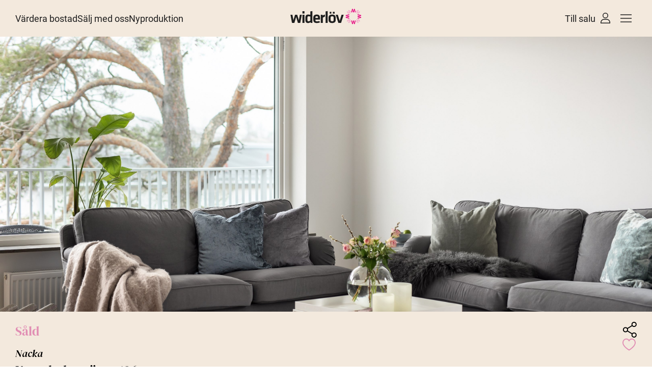

--- FILE ---
content_type: text/html; charset=UTF-8
request_url: https://widerlov.se/bostader/kvarnholmsvagen-106/
body_size: 62430
content:
<!doctype html>
<html lang="sv">
<head><meta charset="UTF-8"><script>if(navigator.userAgent.match(/MSIE|Internet Explorer/i)||navigator.userAgent.match(/Trident\/7\..*?rv:11/i)){var href=document.location.href;if(!href.match(/[?&]nowprocket/)){if(href.indexOf("?")==-1){if(href.indexOf("#")==-1){document.location.href=href+"?nowprocket=1"}else{document.location.href=href.replace("#","?nowprocket=1#")}}else{if(href.indexOf("#")==-1){document.location.href=href+"&nowprocket=1"}else{document.location.href=href.replace("#","&nowprocket=1#")}}}}</script><script>class RocketLazyLoadScripts{constructor(){this.triggerEvents=["keydown","mousedown","mousemove","touchmove","touchstart","touchend","wheel"],this.userEventHandler=this._triggerListener.bind(this),this.touchStartHandler=this._onTouchStart.bind(this),this.touchMoveHandler=this._onTouchMove.bind(this),this.touchEndHandler=this._onTouchEnd.bind(this),this.clickHandler=this._onClick.bind(this),this.interceptedClicks=[],window.addEventListener("pageshow",t=>{this.persisted=t.persisted}),window.addEventListener("DOMContentLoaded",()=>{this._preconnect3rdParties()}),this.delayedScripts={normal:[],async:[],defer:[]},this.trash=[],this.allJQueries=[]}_addUserInteractionListener(t){if(document.hidden){t._triggerListener();return}this.triggerEvents.forEach(e=>window.addEventListener(e,t.userEventHandler,{passive:!0})),window.addEventListener("touchstart",t.touchStartHandler,{passive:!0}),window.addEventListener("mousedown",t.touchStartHandler),document.addEventListener("visibilitychange",t.userEventHandler)}_removeUserInteractionListener(){this.triggerEvents.forEach(t=>window.removeEventListener(t,this.userEventHandler,{passive:!0})),document.removeEventListener("visibilitychange",this.userEventHandler)}_onTouchStart(t){"HTML"!==t.target.tagName&&(window.addEventListener("touchend",this.touchEndHandler),window.addEventListener("mouseup",this.touchEndHandler),window.addEventListener("touchmove",this.touchMoveHandler,{passive:!0}),window.addEventListener("mousemove",this.touchMoveHandler),t.target.addEventListener("click",this.clickHandler),this._renameDOMAttribute(t.target,"onclick","rocket-onclick"),this._pendingClickStarted())}_onTouchMove(t){window.removeEventListener("touchend",this.touchEndHandler),window.removeEventListener("mouseup",this.touchEndHandler),window.removeEventListener("touchmove",this.touchMoveHandler,{passive:!0}),window.removeEventListener("mousemove",this.touchMoveHandler),t.target.removeEventListener("click",this.clickHandler),this._renameDOMAttribute(t.target,"rocket-onclick","onclick"),this._pendingClickFinished()}_onTouchEnd(t){window.removeEventListener("touchend",this.touchEndHandler),window.removeEventListener("mouseup",this.touchEndHandler),window.removeEventListener("touchmove",this.touchMoveHandler,{passive:!0}),window.removeEventListener("mousemove",this.touchMoveHandler)}_onClick(t){t.target.removeEventListener("click",this.clickHandler),this._renameDOMAttribute(t.target,"rocket-onclick","onclick"),this.interceptedClicks.push(t),t.preventDefault(),t.stopPropagation(),t.stopImmediatePropagation(),this._pendingClickFinished()}_replayClicks(){window.removeEventListener("touchstart",this.touchStartHandler,{passive:!0}),window.removeEventListener("mousedown",this.touchStartHandler),this.interceptedClicks.forEach(t=>{t.target.dispatchEvent(new MouseEvent("click",{view:t.view,bubbles:!0,cancelable:!0}))})}_waitForPendingClicks(){return new Promise(t=>{this._isClickPending?this._pendingClickFinished=t:t()})}_pendingClickStarted(){this._isClickPending=!0}_pendingClickFinished(){this._isClickPending=!1}_renameDOMAttribute(t,e,r){t.hasAttribute&&t.hasAttribute(e)&&(event.target.setAttribute(r,event.target.getAttribute(e)),event.target.removeAttribute(e))}_triggerListener(){this._removeUserInteractionListener(this),"loading"===document.readyState?document.addEventListener("DOMContentLoaded",this._loadEverythingNow.bind(this)):this._loadEverythingNow()}_preconnect3rdParties(){let t=[];document.querySelectorAll("script[type=rocketlazyloadscript]").forEach(e=>{if(e.hasAttribute("src")){let r=new URL(e.src).origin;r!==location.origin&&t.push({src:r,crossOrigin:e.crossOrigin||"module"===e.getAttribute("data-rocket-type")})}}),t=[...new Map(t.map(t=>[JSON.stringify(t),t])).values()],this._batchInjectResourceHints(t,"preconnect")}async _loadEverythingNow(){this.lastBreath=Date.now(),this._delayEventListeners(this),this._delayJQueryReady(this),this._handleDocumentWrite(),this._registerAllDelayedScripts(),this._preloadAllScripts(),await this._loadScriptsFromList(this.delayedScripts.normal),await this._loadScriptsFromList(this.delayedScripts.defer),await this._loadScriptsFromList(this.delayedScripts.async);try{await this._triggerDOMContentLoaded(),await this._triggerWindowLoad()}catch(t){console.error(t)}window.dispatchEvent(new Event("rocket-allScriptsLoaded")),this._waitForPendingClicks().then(()=>{this._replayClicks()}),this._emptyTrash()}_registerAllDelayedScripts(){document.querySelectorAll("script[type=rocketlazyloadscript]").forEach(t=>{t.hasAttribute("data-rocket-src")?t.hasAttribute("async")&&!1!==t.async?this.delayedScripts.async.push(t):t.hasAttribute("defer")&&!1!==t.defer||"module"===t.getAttribute("data-rocket-type")?this.delayedScripts.defer.push(t):this.delayedScripts.normal.push(t):this.delayedScripts.normal.push(t)})}async _transformScript(t){return new Promise((await this._littleBreath(),navigator.userAgent.indexOf("Firefox/")>0||""===navigator.vendor)?e=>{let r=document.createElement("script");[...t.attributes].forEach(t=>{let e=t.nodeName;"type"!==e&&("data-rocket-type"===e&&(e="type"),"data-rocket-src"===e&&(e="src"),r.setAttribute(e,t.nodeValue))}),t.text&&(r.text=t.text),r.hasAttribute("src")?(r.addEventListener("load",e),r.addEventListener("error",e)):(r.text=t.text,e());try{t.parentNode.replaceChild(r,t)}catch(i){e()}}:async e=>{function r(){t.setAttribute("data-rocket-status","failed"),e()}try{let i=t.getAttribute("data-rocket-type"),n=t.getAttribute("data-rocket-src");t.text,i?(t.type=i,t.removeAttribute("data-rocket-type")):t.removeAttribute("type"),t.addEventListener("load",function r(){t.setAttribute("data-rocket-status","executed"),e()}),t.addEventListener("error",r),n?(t.removeAttribute("data-rocket-src"),t.src=n):t.src="data:text/javascript;base64,"+window.btoa(unescape(encodeURIComponent(t.text)))}catch(s){r()}})}async _loadScriptsFromList(t){let e=t.shift();return e&&e.isConnected?(await this._transformScript(e),this._loadScriptsFromList(t)):Promise.resolve()}_preloadAllScripts(){this._batchInjectResourceHints([...this.delayedScripts.normal,...this.delayedScripts.defer,...this.delayedScripts.async],"preload")}_batchInjectResourceHints(t,e){var r=document.createDocumentFragment();t.forEach(t=>{let i=t.getAttribute&&t.getAttribute("data-rocket-src")||t.src;if(i){let n=document.createElement("link");n.href=i,n.rel=e,"preconnect"!==e&&(n.as="script"),t.getAttribute&&"module"===t.getAttribute("data-rocket-type")&&(n.crossOrigin=!0),t.crossOrigin&&(n.crossOrigin=t.crossOrigin),t.integrity&&(n.integrity=t.integrity),r.appendChild(n),this.trash.push(n)}}),document.head.appendChild(r)}_delayEventListeners(t){let e={};function r(t,r){!function t(r){!e[r]&&(e[r]={originalFunctions:{add:r.addEventListener,remove:r.removeEventListener},eventsToRewrite:[]},r.addEventListener=function(){arguments[0]=i(arguments[0]),e[r].originalFunctions.add.apply(r,arguments)},r.removeEventListener=function(){arguments[0]=i(arguments[0]),e[r].originalFunctions.remove.apply(r,arguments)});function i(t){return e[r].eventsToRewrite.indexOf(t)>=0?"rocket-"+t:t}}(t),e[t].eventsToRewrite.push(r)}function i(t,e){let r=t[e];Object.defineProperty(t,e,{get:()=>r||function(){},set(i){t["rocket"+e]=r=i}})}r(document,"DOMContentLoaded"),r(window,"DOMContentLoaded"),r(window,"load"),r(window,"pageshow"),r(document,"readystatechange"),i(document,"onreadystatechange"),i(window,"onload"),i(window,"onpageshow")}_delayJQueryReady(t){let e;function r(r){if(r&&r.fn&&!t.allJQueries.includes(r)){r.fn.ready=r.fn.init.prototype.ready=function(e){return t.domReadyFired?e.bind(document)(r):document.addEventListener("rocket-DOMContentLoaded",()=>e.bind(document)(r)),r([])};let i=r.fn.on;r.fn.on=r.fn.init.prototype.on=function(){if(this[0]===window){function t(t){return t.split(" ").map(t=>"load"===t||0===t.indexOf("load.")?"rocket-jquery-load":t).join(" ")}"string"==typeof arguments[0]||arguments[0]instanceof String?arguments[0]=t(arguments[0]):"object"==typeof arguments[0]&&Object.keys(arguments[0]).forEach(e=>{delete Object.assign(arguments[0],{[t(e)]:arguments[0][e]})[e]})}return i.apply(this,arguments),this},t.allJQueries.push(r)}e=r}r(window.jQuery),Object.defineProperty(window,"jQuery",{get:()=>e,set(t){r(t)}})}async _triggerDOMContentLoaded(){this.domReadyFired=!0,await this._littleBreath(),document.dispatchEvent(new Event("rocket-DOMContentLoaded")),await this._littleBreath(),window.dispatchEvent(new Event("rocket-DOMContentLoaded")),await this._littleBreath(),document.dispatchEvent(new Event("rocket-readystatechange")),await this._littleBreath(),document.rocketonreadystatechange&&document.rocketonreadystatechange()}async _triggerWindowLoad(){await this._littleBreath(),window.dispatchEvent(new Event("rocket-load")),await this._littleBreath(),window.rocketonload&&window.rocketonload(),await this._littleBreath(),this.allJQueries.forEach(t=>t(window).trigger("rocket-jquery-load")),await this._littleBreath();let t=new Event("rocket-pageshow");t.persisted=this.persisted,window.dispatchEvent(t),await this._littleBreath(),window.rocketonpageshow&&window.rocketonpageshow({persisted:this.persisted})}_handleDocumentWrite(){let t=new Map;document.write=document.writeln=function(e){let r=document.currentScript;r||console.error("WPRocket unable to document.write this: "+e);let i=document.createRange(),n=r.parentElement,s=t.get(r);void 0===s&&(s=r.nextSibling,t.set(r,s));let a=document.createDocumentFragment();i.setStart(a,0),a.appendChild(i.createContextualFragment(e)),n.insertBefore(a,s)}}async _littleBreath(){Date.now()-this.lastBreath>45&&(await this._requestAnimFrame(),this.lastBreath=Date.now())}async _requestAnimFrame(){return document.hidden?new Promise(t=>setTimeout(t)):new Promise(t=>requestAnimationFrame(t))}_emptyTrash(){this.trash.forEach(t=>t.remove())}static run(){let t=new RocketLazyLoadScripts;t._addUserInteractionListener(t)}}RocketLazyLoadScripts.run();</script>
<meta name='robots' content='index, follow, max-image-preview:large, max-snippet:-1, max-video-preview:-1' />
<meta name="google-site-verification" content="0lzB0DEodB1haA0nPnNovDltGmo5vk9iPuVI5Uyig-I" />
<!-- Google Tag Manager -->
<script type="rocketlazyloadscript">(function(w,d,s,l,i){w[l]=w[l]||[];w[l].push({'gtm.start':
new Date().getTime(),event:'gtm.js'});var f=d.getElementsByTagName(s)[0],
j=d.createElement(s),dl=l!='dataLayer'?'&l='+l:'';j.async=true;j.src=
'https://www.googletagmanager.com/gtm.js?id='+i+dl;f.parentNode.insertBefore(j,f);
})(window,document,'script','dataLayer','GTM-KL4FQ29');</script>
<!-- End Google Tag Manager -->
        
		        <link rel="preload" as="image" href="https://driftservice.blob.core.windows.net/cdn/CMBOLGH5E9BU5OAA3LIMGRS/RXNv0RkM1EGlKVOO0xHieA.._hd">
		
	<!-- This site is optimized with the Yoast SEO plugin v26.8 - https://yoast.com/product/yoast-seo-wordpress/ -->
	<title>Kvarnholmsvägen 106 - Widerlöv Fastighetsmäklare</title>
	<meta property="og:locale" content="sv_SE" />
	<meta property="og:type" content="article" />
	<meta property="og:title" content="Kvarnholmsvägen 106 - Widerlöv Fastighetsmäklare" />
	<meta property="og:description" content="NACKA Kvarnholmen Nacka" />
	<meta property="og:url" content="https://widerlov.se/bostader/kvarnholmsvagen-106/" />
	<meta property="og:site_name" content="Widerlöv Fastighetsmäklare" />
	<meta property="article:publisher" content="https://www.facebook.com/widerlov/" />
	<meta property="article:modified_time" content="2025-11-24T15:31:37+00:00" />
	<meta name="twitter:card" content="summary_large_image" />
	<meta name="twitter:site" content="@widerlov" />
	<script type="application/ld+json" class="yoast-schema-graph">{"@context":"https://schema.org","@graph":[{"@type":"WebPage","@id":"https://widerlov.se/bostader/kvarnholmsvagen-106/","url":"https://widerlov.se/bostader/kvarnholmsvagen-106/","name":"Kvarnholmsvägen 106 - Widerlöv Fastighetsmäklare","isPartOf":{"@id":"https://widerlov.se/#website"},"datePublished":"2024-08-26T12:12:47+00:00","dateModified":"2025-11-24T15:31:37+00:00","breadcrumb":{"@id":"https://widerlov.se/bostader/kvarnholmsvagen-106/#breadcrumb"},"inLanguage":"sv-SE","potentialAction":[{"@type":"ReadAction","target":["https://widerlov.se/bostader/kvarnholmsvagen-106/"]}]},{"@type":"BreadcrumbList","@id":"https://widerlov.se/bostader/kvarnholmsvagen-106/#breadcrumb","itemListElement":[{"@type":"ListItem","position":1,"name":"Hem","item":"https://widerlov.se/"},{"@type":"ListItem","position":2,"name":"Bostäder","item":"https://widerlov.se/bostader/"},{"@type":"ListItem","position":3,"name":"Kvarnholmsvägen 106"}]},{"@type":"WebSite","@id":"https://widerlov.se/#website","url":"https://widerlov.se/","name":"Widerlöv Fastighetsmäklare","description":"Fastighetsmäklare | Villa | Lägenhet | Nyproduktion","publisher":{"@id":"https://widerlov.se/#organization"},"potentialAction":[{"@type":"SearchAction","target":{"@type":"EntryPoint","urlTemplate":"https://widerlov.se/?s={search_term_string}"},"query-input":{"@type":"PropertyValueSpecification","valueRequired":true,"valueName":"search_term_string"}}],"inLanguage":"sv-SE"},{"@type":"Organization","@id":"https://widerlov.se/#organization","name":"Widerlöv Fastighetsmäkleri","url":"https://widerlov.se/","logo":{"@type":"ImageObject","inLanguage":"sv-SE","@id":"https://widerlov.se/#/schema/logo/image/","url":"https://widerlov.se/wp-content/uploads/2023/04/wilderlov-logo.png","contentUrl":"https://widerlov.se/wp-content/uploads/2023/04/wilderlov-logo.png","width":400,"height":100,"caption":"Widerlöv Fastighetsmäkleri"},"image":{"@id":"https://widerlov.se/#/schema/logo/image/"},"sameAs":["https://www.facebook.com/widerlov/","https://x.com/widerlov","https://www.instagram.com/widerlovco/?hl=sv"]}]}</script>
	<!-- / Yoast SEO plugin. -->


<link rel='dns-prefetch' href='//cdnjs.cloudflare.com' />
<link rel='dns-prefetch' href='//cdn.jsdelivr.net' />
<link rel='dns-prefetch' href='//bolan.realalliance.se' />

<link rel="alternate" title="oEmbed (JSON)" type="application/json+oembed" href="https://widerlov.se/wp-json/oembed/1.0/embed?url=https%3A%2F%2Fwiderlov.se%2Fbostader%2Fkvarnholmsvagen-106%2F" />
<link rel="alternate" title="oEmbed (XML)" type="text/xml+oembed" href="https://widerlov.se/wp-json/oembed/1.0/embed?url=https%3A%2F%2Fwiderlov.se%2Fbostader%2Fkvarnholmsvagen-106%2F&#038;format=xml" />
        <meta name="description" content="" />
    <style id='wp-img-auto-sizes-contain-inline-css' type='text/css'>
img:is([sizes=auto i],[sizes^="auto," i]){contain-intrinsic-size:3000px 1500px}
/*# sourceURL=wp-img-auto-sizes-contain-inline-css */
</style>
<style id='wp-emoji-styles-inline-css' type='text/css'>

	img.wp-smiley, img.emoji {
		display: inline !important;
		border: none !important;
		box-shadow: none !important;
		height: 1em !important;
		width: 1em !important;
		margin: 0 0.07em !important;
		vertical-align: -0.1em !important;
		background: none !important;
		padding: 0 !important;
	}
/*# sourceURL=wp-emoji-styles-inline-css */
</style>
<style id='classic-theme-styles-inline-css' type='text/css'>
/*! This file is auto-generated */
.wp-block-button__link{color:#fff;background-color:#32373c;border-radius:9999px;box-shadow:none;text-decoration:none;padding:calc(.667em + 2px) calc(1.333em + 2px);font-size:1.125em}.wp-block-file__button{background:#32373c;color:#fff;text-decoration:none}
/*# sourceURL=/wp-includes/css/classic-themes.min.css */
</style>
<link data-minify="1" rel='stylesheet' id='cfb-form-css' href='https://widerlov.se/wp-content/cache/min/1/wp-content/plugins/custom-forms/assets/css/form.css?ver=1768495149' type='text/css' media='all' />
<link data-minify="1" rel='stylesheet' id='plyr-css' href='https://widerlov.se/wp-content/cache/min/1/wp-content/themes/widerlov/build/css/plyr.css?ver=1768495149' type='text/css' media='all' />
<link rel='stylesheet' id='glightbox-css' href='https://widerlov.se/wp-content/themes/widerlov/build/css/glightbox.min.css?ver=1' type='text/css' media='all' />
<link data-minify="1" rel='stylesheet' id='leaflet-css' href='https://widerlov.se/wp-content/cache/min/1/wp-content/themes/widerlov/build/css/leaflet.css?ver=1768495149' type='text/css' media='all' />
<script type="rocketlazyloadscript" data-rocket-type="text/javascript" data-rocket-src="https://widerlov.se/wp-includes/js/jquery/jquery.min.js?ver=3.7.1" id="jquery-core-js"></script>
<script type="rocketlazyloadscript" data-rocket-type="text/javascript" data-rocket-src="https://widerlov.se/wp-includes/js/jquery/jquery-migrate.min.js?ver=3.4.1" id="jquery-migrate-js" defer></script>
<script type="rocketlazyloadscript" data-rocket-type="text/javascript" data-rocket-src="https://widerlov.se/wp-content/themes/widerlov/build/js/lozad.min.js?ver=1716293586" id="lozad-js" defer></script>
<script type="rocketlazyloadscript" data-rocket-type="text/javascript" data-rocket-src="https://widerlov.se/wp-content/plugins/wp-bankid/assets/js/qrcode.min.js?ver=6.9" id="qrcodejs-js" defer></script>
<script type="rocketlazyloadscript" data-minify="1" data-rocket-type="text/javascript" data-rocket-src="https://widerlov.se/wp-content/cache/min/1/wp-content/plugins/wp-bankid/assets/js/bankidqr.js?ver=1768495149" id="bankidqr-js" defer></script>
<link rel="https://api.w.org/" href="https://widerlov.se/wp-json/" /><link rel="alternate" title="JSON" type="application/json" href="https://widerlov.se/wp-json/wp/v2/bostader/377333" /><link rel="EditURI" type="application/rsd+xml" title="RSD" href="https://widerlov.se/xmlrpc.php?rsd" />
<meta name="generator" content="WordPress 6.9" />
<link rel='shortlink' href='https://widerlov.se/?p=377333' />
<style id='generalCSS'>/*! tailwindcss v3.2.4 | MIT License | https://tailwindcss.com*/*,:after,:before{box-sizing:border-box;border:0 solid #e5e7eb}:after,:before{--tw-content:""}html{line-height:1.5;-webkit-text-size-adjust:100%;-moz-tab-size:4;-o-tab-size:4;tab-size:4;font-family:Roboto,system-ui,sans-serif;font-feature-settings:normal}body{margin:0;line-height:inherit}hr{height:0;color:inherit;border-top-width:1px}abbr:where([title]){-webkit-text-decoration:underline dotted;text-decoration:underline dotted}h1,h2,h3,h4,h5,h6{font-size:inherit;font-weight:inherit}a{color:inherit;text-decoration:inherit}b,strong{font-weight:bolder}code,kbd,pre,samp{font-family:ui-monospace,SFMono-Regular,Menlo,Monaco,Consolas,Liberation Mono,Courier New,monospace;font-size:1em}small{font-size:80%}sub,sup{font-size:75%;line-height:0;position:relative;vertical-align:initial}sub{bottom:-.25em}sup{top:-.5em}table{text-indent:0;border-color:inherit;border-collapse:collapse}button,input,optgroup,select,textarea{font-family:inherit;font-size:100%;font-weight:inherit;line-height:inherit;color:inherit;margin:0;padding:0}button,select{text-transform:none}[type=button],[type=reset],[type=submit],button{-webkit-appearance:button;background-color:initial;background-image:none}:-moz-focusring{outline:auto}:-moz-ui-invalid{box-shadow:none}progress{vertical-align:initial}::-webkit-inner-spin-button,::-webkit-outer-spin-button{height:auto}[type=search]{-webkit-appearance:textfield;outline-offset:-2px}::-webkit-search-decoration{-webkit-appearance:none}::-webkit-file-upload-button{-webkit-appearance:button;font:inherit}summary{display:list-item}blockquote,dd,dl,figure,h1,h2,h3,h4,h5,h6,hr,p,pre{margin:0}fieldset{margin:0}fieldset,legend{padding:0}menu,ol,ul{list-style:none;margin:0;padding:0}textarea{resize:vertical}input::-moz-placeholder,textarea::-moz-placeholder{opacity:1;color:#9ca3af}input::placeholder,textarea::placeholder{opacity:1;color:#9ca3af}[role=button],button{cursor:pointer}:disabled{cursor:default}audio,canvas,embed,iframe,img,object,svg,video{display:block;vertical-align:middle}img,video{max-width:100%;height:auto}[hidden]{display:none}*,::backdrop,:after,:before{--tw-border-spacing-x:0;--tw-border-spacing-y:0;--tw-translate-x:0;--tw-translate-y:0;--tw-rotate:0;--tw-skew-x:0;--tw-skew-y:0;--tw-scale-x:1;--tw-scale-y:1;--tw-pan-x: ;--tw-pan-y: ;--tw-pinch-zoom: ;--tw-scroll-snap-strictness:proximity;--tw-ordinal: ;--tw-slashed-zero: ;--tw-numeric-figure: ;--tw-numeric-spacing: ;--tw-numeric-fraction: ;--tw-ring-inset: ;--tw-ring-offset-width:0px;--tw-ring-offset-color:#fff;--tw-ring-color:#3b82f680;--tw-ring-offset-shadow:0 0 #0000;--tw-ring-shadow:0 0 #0000;--tw-shadow:0 0 #0000;--tw-shadow-colored:0 0 #0000;--tw-blur: ;--tw-brightness: ;--tw-contrast: ;--tw-grayscale: ;--tw-hue-rotate: ;--tw-invert: ;--tw-saturate: ;--tw-sepia: ;--tw-drop-shadow: ;--tw-backdrop-blur: ;--tw-backdrop-brightness: ;--tw-backdrop-contrast: ;--tw-backdrop-grayscale: ;--tw-backdrop-hue-rotate: ;--tw-backdrop-invert: ;--tw-backdrop-opacity: ;--tw-backdrop-saturate: ;--tw-backdrop-sepia: }.container{width:100%}@media (min-width:400px){.container{max-width:400px}}@media (min-width:640px){.container{max-width:640px}}@media (min-width:768px){.container{max-width:768px}}@media (min-width:1024px){.container{max-width:1024px}}@media (min-width:1280px){.container{max-width:1280px}}@media (min-width:1536px){.container{max-width:1536px}}.aspect-h-1{--tw-aspect-h:1}.aspect-w-1p32{position:relative;padding-bottom:calc(var(--tw-aspect-h)/var(--tw-aspect-w)*100%);--tw-aspect-w:1.32px}.aspect-w-1p32>*{position:absolute;height:100%;width:100%;top:0;right:0;bottom:0;left:0}@font-face{font-family:"DM Serif Display";font-style:italic;font-weight:400;font-display:swap;src:url(/wp-content/themes/widerlov/build/fonts/DM_Serif_Display/DMSerifDisplay-Italic.woff2) format("truetype")}@font-face{font-family:"DM Serif Display";font-style:normal;font-weight:400;font-display:swap;src:url(/wp-content/themes/widerlov/build/fonts/DM_Serif_Display/DMSerifDisplay-Regular.woff2) format("woff2")}@font-face{font-family:Roboto;src:url(/wp-content/themes/widerlov/build/fonts/Roboto/Roboto-Regular.woff2) format("woff2");font-weight:400;font-style:normal;font-display:swap}html{scroll-behavior:smooth;font-size:16px}@media (min-width:1024px){html{font-size:18px}}h1,h2,h3,h4,h5,h6{font-family:"DM Serif Display",system-ui,serif;font-weight:400}h1{font-size:60px}@media (min-width:768px){h1{font-size:70px}}@media (min-width:1024px){h1{font-size:80px}}@media (min-width:1280px){h1{font-size:90px}}h2{font-size:40px}@media (min-width:768px){h2{font-size:60px}}@media (min-width:1024px){h2{font-size:70px}}@media (min-width:1280px){h2{font-size:80px}}h3{font-size:35px}@media (min-width:768px){h3{font-size:40px}}@media (min-width:1024px){h3{font-size:60px}}@media (min-width:1280px){h3{font-size:70px}}h4{font-size:25px}@media (min-width:768px){h4{font-size:35px}}@media (min-width:1024px){h4{font-size:40px}}@media (min-width:1280px){h4{font-size:60px}}h5{font-size:20px}@media (min-width:768px){h5{font-size:25px}}@media (min-width:1024px){h5{font-size:35px}}@media (min-width:1280px){h5{font-size:40px}}.smallTitle{margin-bottom:0!important;font-size:25px!important;font-style:italic;--tw-text-opacity:1;color:rgb(225 141 179/var(--tw-text-opacity));color:#e18db3}@media (min-width:1024px){.smallTitle{font-size:30px!important}}h6{font-size:18px}@media (min-width:768px){h6{font-size:20px}}@media (min-width:1024px){h6{font-size:25px}}@media (min-width:1280px){h6{font-size:35px}}.wp-block-group{width:100%}@media (min-width:400px){.wp-block-group{max-width:400px}}@media (min-width:640px){.wp-block-group{max-width:640px}}@media (min-width:768px){.wp-block-group{max-width:768px}}@media (min-width:1024px){.wp-block-group{max-width:1024px}}@media (min-width:1280px){.wp-block-group{max-width:1280px}}@media (min-width:1536px){.wp-block-group{max-width:1536px}}.wp-block-group{margin:auto;padding-left:30px;padding-right:30px}@media screen and (min-width:400px) and (max-width:639px){.wp-block-group{max-width:unset;min-width:400px}}.container,.wp-block-group{margin:auto;padding-left:30px;padding-right:30px}@media screen and (min-width:400px) and (max-width:639px){.container{max-width:unset!important;min-width:400px!important}}.wp-block-group.alignfull{max-width:unset;padding:0!important}.wide-container{margin-left:auto;margin-right:auto;max-width:2000px}.btn{max-width:-moz-max-content;max-width:max-content;--tw-bg-opacity:1;background-color:rgb(30 30 30/var(--tw-bg-opacity));padding:10px 15px;--tw-text-opacity:1;color:rgb(255 255 255/var(--tw-text-opacity))}@media (min-width:1024px){.btn{padding:15px 20px}}.btn-white{background-color:rgb(255 255 255/var(--tw-bg-opacity))}.btn-beige,.btn-white{--tw-bg-opacity:1;--tw-text-opacity:1;color:rgb(30 30 30/var(--tw-text-opacity))}.btn-beige{background-color:rgb(243 233 221/var(--tw-bg-opacity))}.widerlov-btn-after,.widerlov-btn-before{display:flex;align-items:center;gap:10px;transition-property:all;transition-duration:.3s;transition-timing-function:cubic-bezier(.4,0,.2,1)}button.loading{position:relative}.button-loading:after{content:" .";animation:dots 1s steps(5) infinite;font-size:26px;line-height:26px}.button-loading.hide-contents:after{width:80%}.button-loading.hide-contents *{display:none}@keyframes dots{0%,20%{color:#0000;text-shadow:.25em 0 0 #0000,.5em 0 0 #0000}40%{color:#fff;text-shadow:.25em 0 0 #0000,.5em 0 0 #0000}60%{text-shadow:.25em 0 0 #fff,.5em 0 0 #0000}80%,to{text-shadow:.25em 0 0 #fff,.5em 0 0 #fff}}button.loading img{opacity:0}button.loading:before{content:"";position:absolute;display:block;height:24px;width:24px;animation:spin 1s linear infinite;background-image:url(/wp-content/themes/widerlov/build/img/spinner.svg);background-size:contain;background-repeat:no-repeat}button#saveSearch.loading:before{background-image:url(/wp-content/themes/widerlov/build/img/spinner-pink.svg)}.input-loading:before{display:block;position:absolute;background-image:url(/wp-content/themes/widerlov/build/img/spinner-pink.svg);content:" ";height:25px;width:25px;animation:spin 1s linear infinite forwards;right:40px;top:22px}.widerlov-link-before{-moz-column-gap:23px!important;column-gap:23px!important;background-color:initial!important;padding:0!important;color:rgb(30 30 30/var(--tw-text-opacity))!important;text-decoration-line:underline;max-width:-moz-max-content;max-width:max-content;--tw-bg-opacity:1;background-color:rgb(30 30 30/var(--tw-bg-opacity));padding:10px 15px;--tw-text-opacity:1;color:rgb(255 255 255/var(--tw-text-opacity))}@media (min-width:1024px){.widerlov-link-before{padding:15px 20px}}.widerlov-link-before{display:flex;align-items:center;gap:10px;transition-property:all;transition-duration:.3s;transition-timing-function:cubic-bezier(.4,0,.2,1)}.widerlov-link-before:before{content:" ";display:block;height:30px;width:30px;background-image:url(/wp-content/themes/widerlov/build/img/button-emblem.svg);background-size:contain;transition:transform .3s ease-in-out}.widerlov-link-before:hover:before{transform:rotate(45deg)}.widerlov-link-before.loading:before{animation:spin 1s linear infinite}.widerlov-btn-after:hover,.widerlov-btn-before:hover,.widerlov-link-before:hover{text-decoration-color:#0000}.widerlov-btn-after:after,.widerlov-btn-before:before{content:" ";display:block;height:30px;width:30px;background-image:url(/wp-content/themes/widerlov/build/img/button-emblem.svg);background-size:contain;transition:transform .3s ease-in-out}.widerlov-btn-after:hover:after,.widerlov-btn-before:hover:before{transform:rotate(45deg)}@keyframes spin{to{transform:rotate(1turn)}}.widerlov-btn-after.loading:after,.widerlov-btn-before.loading:before{animation:spin 1s linear infinite}.pattern-bg{background-color:#fbf8f5;background-size:auto;background-position:50%;background-repeat:repeat}.pattern-bg.bg-active{background-image:url(/wp-content/themes/widerlov/build/img/pattern-no-bg-2.png)}.hidden{display:none}.\!hidden{display:none!important}input[type=email],input[type=number],input[type=password],input[type=tel],input[type=text],textarea{-webkit-appearance:none;-moz-appearance:none;appearance:none;outline:none!important;color:#1e1e1e;font-size:16px;padding:15px;background-color:#fcf8f5;width:100%;border-radius:0}@media screen and (min-width:1024px){textarea{font-size:18px;padding-top:20px;padding-bottom:20px}}.breadcrumbs{display:flex;gap:12px;align-items:center;font-size:14px;font-weight:300;flex-wrap:wrap}@media screen and (min-width:1024px){.breadcrumbs{font-size:16px}}.breadcrumbs ul{display:flex;gap:.5rem;align-items:center;padding-top:50px;padding-bottom:35px;font-weight:300;font-size:14px;flex-wrap:wrap}@media screen and (min-width:1024px){.breadcrumbs ul{gap:.75rem;padding-top:32px;padding-bottom:45px;font-size:16px;line-height:18px}}.breadcrumbs li{white-space:nowrap;display:flex;align-items:center}.breadcrumbs li:last-child{font-weight:400}.breadcrumbs li.type,.breadcrumbs li.type+li.separator{display:none}@media screen and (min-width:768px){.breadcrumbs li.type,.breadcrumbs li.type+li.separator{display:flex}}.grecaptcha-badge{display:none}.text-pink{color:#e18db3}.kg-checkbox input,.kg-radio input{display:none}.kg-radio label{text-align:center;cursor:pointer;transition-property:all;transition-duration:.3s;transition-timing-function:cubic-bezier(.4,0,.2,1);padding-left:8px;padding-right:8px;font-weight:700}.kg-checkbox label{position:relative;display:block;cursor:pointer;padding-left:35px}.kg-checkbox label:after,.kg-checkbox label:before{content:" ";position:absolute;display:block;top:50%;left:0;transform:translateY(-50%);transition-property:opacity;transition-duration:.3s;transition-timing-function:cubic-bezier(.4,0,.2,1);cursor:pointer}.kg-checkbox label:before{height:20px;width:20px;border:1px solid #1e1e1e}.kg-checkbox label:after{height:16px;width:16px;opacity:0;left:2px;background-color:#1e1e1e}.kg-checkbox input:checked+label:after{opacity:1}.wp-block-embed-vimeo{aspect-ratio:16/9}.wp-block-embed-vimeo .wp-block-embed__wrapper,.wp-block-embed-vimeo iframe{height:100%;width:100%}@media (min-width:1024px){.lg\:container{width:100%}@media (min-width:400px){.lg\:container{max-width:400px}}@media (min-width:640px){.lg\:container{max-width:640px}}@media (min-width:768px){.lg\:container{max-width:768px}}@media (min-width:1024px){.lg\:container{max-width:1024px}}@media (min-width:1280px){.lg\:container{max-width:1280px}}@media (min-width:1536px){.lg\:container{max-width:1536px}}}</style>
	
    <meta name="viewport" content="width=device-width, initial-scale=1.0, maximum-scale=5.0, minimum-scale=1.0">
    <meta http-equiv="X-UA-Compatible" content="ie=edge">

    <link data-minify="1" rel='preload' as='style' href='https://widerlov.se/wp-content/cache/min/1/wp-content/themes/widerlov/build/css/general.css?ver=1768495149'/>

    <link rel="preload" as="font" href="/wp-content/themes/widerlov/build/fonts/DM_Serif_Display/DMSerifDisplay-Regular.woff2" crossorigin>
    <link rel="preload" as="font" href="/wp-content/themes/widerlov/build/fonts/Roboto/Roboto-Regular.woff2" crossorigin>
    <link rel="preload" as="font" href="/wp-content/themes/widerlov/build/fonts/DM_Serif_Display/DMSerifDisplay-Italic.woff2" crossorigin>


    
<!--    <link rel="preload" as="font" href="/wp-content/themes/widerlov/build/fonts/Roboto/Roboto-Bold.woff2" crossorigin>-->
<!--    <link rel="preload" as="font" href="/wp-content/themes/widerlov/build/fonts/Roboto/Roboto-Light.woff2" crossorigin>-->
<!--    <link rel="preload" as="font" href="/wp-content/themes/widerlov/build/fonts/Roboto/Roboto-Thin.woff2" crossorigin>-->

<!--    <link rel="preload" as="script" href="/wp-includes/js/jquery/jquery.min.js" />-->

<!--    <link rel="preload" as="script" href="/wp-content/themes/widerlov/build/js/bostader-search.js" />-->
<!--    <link rel="preload" as="script" href="/wp-content/themes/widerlov/build/js/main.bundle.js" />-->
<!--    <link rel="preload" as="script" href="//unpkg.com/custom-select@1.1.15/build/custom-select.min.js" />-->
<!--    <link rel="preload" as="script" href="//cdn.jsdelivr.net/npm/lozad/dist/lozad.min.js" />-->
<!--    <link rel="preload" as="script" href="//bolan.realalliance.se/bundle.js" />-->

		<meta property="og:image" content="https://driftservice.blob.core.windows.net/cdn/CMBOLGH5E9BU5OAA3LIMGRS/RXNv0RkM1EGlKVOO0xHieA.._hd">
		<link rel="icon" href="https://widerlov.se/wp-content/uploads/2023/02/cropped-favicon-512-32x32.png" sizes="32x32" />
<link rel="icon" href="https://widerlov.se/wp-content/uploads/2023/02/cropped-favicon-512-192x192.png" sizes="192x192" />
<link rel="apple-touch-icon" href="https://widerlov.se/wp-content/uploads/2023/02/cropped-favicon-512-180x180.png" />
<meta name="msapplication-TileImage" content="https://widerlov.se/wp-content/uploads/2023/02/cropped-favicon-512-270x270.png" />
<noscript><style id="rocket-lazyload-nojs-css">.rll-youtube-player, [data-lazy-src]{display:none !important;}</style></noscript>
<!--    <link id="main-css" rel="preload" href="--><!--" as="style">-->
<!--    <script type="rocketlazyloadscript">-->
<!--        jQuery(document).ready(function(){-->
<!--            jQuery("#main-css").attr("rel", "stylesheet");-->
<!--        })-->
<!--    </script>-->
<!--    <noscript><link rel="stylesheet" href="--><!--"></noscript>-->

<!--    <link rel="preload" fetchpriority="high" as="image" href="https://widerlov.se/wp-content/themes/widerlov/build/img/pattern-no-bg-2.png" type="image/png">-->
	<style id='global-styles-inline-css' type='text/css'>
:root{--wp--preset--aspect-ratio--square: 1;--wp--preset--aspect-ratio--4-3: 4/3;--wp--preset--aspect-ratio--3-4: 3/4;--wp--preset--aspect-ratio--3-2: 3/2;--wp--preset--aspect-ratio--2-3: 2/3;--wp--preset--aspect-ratio--16-9: 16/9;--wp--preset--aspect-ratio--9-16: 9/16;--wp--preset--color--black: #000000;--wp--preset--color--cyan-bluish-gray: #abb8c3;--wp--preset--color--white: #ffffff;--wp--preset--color--pale-pink: #f78da7;--wp--preset--color--vivid-red: #cf2e2e;--wp--preset--color--luminous-vivid-orange: #ff6900;--wp--preset--color--luminous-vivid-amber: #fcb900;--wp--preset--color--light-green-cyan: #7bdcb5;--wp--preset--color--vivid-green-cyan: #00d084;--wp--preset--color--pale-cyan-blue: #8ed1fc;--wp--preset--color--vivid-cyan-blue: #0693e3;--wp--preset--color--vivid-purple: #9b51e0;--wp--preset--gradient--vivid-cyan-blue-to-vivid-purple: linear-gradient(135deg,rgb(6,147,227) 0%,rgb(155,81,224) 100%);--wp--preset--gradient--light-green-cyan-to-vivid-green-cyan: linear-gradient(135deg,rgb(122,220,180) 0%,rgb(0,208,130) 100%);--wp--preset--gradient--luminous-vivid-amber-to-luminous-vivid-orange: linear-gradient(135deg,rgb(252,185,0) 0%,rgb(255,105,0) 100%);--wp--preset--gradient--luminous-vivid-orange-to-vivid-red: linear-gradient(135deg,rgb(255,105,0) 0%,rgb(207,46,46) 100%);--wp--preset--gradient--very-light-gray-to-cyan-bluish-gray: linear-gradient(135deg,rgb(238,238,238) 0%,rgb(169,184,195) 100%);--wp--preset--gradient--cool-to-warm-spectrum: linear-gradient(135deg,rgb(74,234,220) 0%,rgb(151,120,209) 20%,rgb(207,42,186) 40%,rgb(238,44,130) 60%,rgb(251,105,98) 80%,rgb(254,248,76) 100%);--wp--preset--gradient--blush-light-purple: linear-gradient(135deg,rgb(255,206,236) 0%,rgb(152,150,240) 100%);--wp--preset--gradient--blush-bordeaux: linear-gradient(135deg,rgb(254,205,165) 0%,rgb(254,45,45) 50%,rgb(107,0,62) 100%);--wp--preset--gradient--luminous-dusk: linear-gradient(135deg,rgb(255,203,112) 0%,rgb(199,81,192) 50%,rgb(65,88,208) 100%);--wp--preset--gradient--pale-ocean: linear-gradient(135deg,rgb(255,245,203) 0%,rgb(182,227,212) 50%,rgb(51,167,181) 100%);--wp--preset--gradient--electric-grass: linear-gradient(135deg,rgb(202,248,128) 0%,rgb(113,206,126) 100%);--wp--preset--gradient--midnight: linear-gradient(135deg,rgb(2,3,129) 0%,rgb(40,116,252) 100%);--wp--preset--font-size--small: 13px;--wp--preset--font-size--medium: 20px;--wp--preset--font-size--large: 36px;--wp--preset--font-size--x-large: 42px;--wp--preset--spacing--20: 0.44rem;--wp--preset--spacing--30: 0.67rem;--wp--preset--spacing--40: 1rem;--wp--preset--spacing--50: 1.5rem;--wp--preset--spacing--60: 2.25rem;--wp--preset--spacing--70: 3.38rem;--wp--preset--spacing--80: 5.06rem;--wp--preset--shadow--natural: 6px 6px 9px rgba(0, 0, 0, 0.2);--wp--preset--shadow--deep: 12px 12px 50px rgba(0, 0, 0, 0.4);--wp--preset--shadow--sharp: 6px 6px 0px rgba(0, 0, 0, 0.2);--wp--preset--shadow--outlined: 6px 6px 0px -3px rgb(255, 255, 255), 6px 6px rgb(0, 0, 0);--wp--preset--shadow--crisp: 6px 6px 0px rgb(0, 0, 0);}:where(.is-layout-flex){gap: 0.5em;}:where(.is-layout-grid){gap: 0.5em;}body .is-layout-flex{display: flex;}.is-layout-flex{flex-wrap: wrap;align-items: center;}.is-layout-flex > :is(*, div){margin: 0;}body .is-layout-grid{display: grid;}.is-layout-grid > :is(*, div){margin: 0;}:where(.wp-block-columns.is-layout-flex){gap: 2em;}:where(.wp-block-columns.is-layout-grid){gap: 2em;}:where(.wp-block-post-template.is-layout-flex){gap: 1.25em;}:where(.wp-block-post-template.is-layout-grid){gap: 1.25em;}.has-black-color{color: var(--wp--preset--color--black) !important;}.has-cyan-bluish-gray-color{color: var(--wp--preset--color--cyan-bluish-gray) !important;}.has-white-color{color: var(--wp--preset--color--white) !important;}.has-pale-pink-color{color: var(--wp--preset--color--pale-pink) !important;}.has-vivid-red-color{color: var(--wp--preset--color--vivid-red) !important;}.has-luminous-vivid-orange-color{color: var(--wp--preset--color--luminous-vivid-orange) !important;}.has-luminous-vivid-amber-color{color: var(--wp--preset--color--luminous-vivid-amber) !important;}.has-light-green-cyan-color{color: var(--wp--preset--color--light-green-cyan) !important;}.has-vivid-green-cyan-color{color: var(--wp--preset--color--vivid-green-cyan) !important;}.has-pale-cyan-blue-color{color: var(--wp--preset--color--pale-cyan-blue) !important;}.has-vivid-cyan-blue-color{color: var(--wp--preset--color--vivid-cyan-blue) !important;}.has-vivid-purple-color{color: var(--wp--preset--color--vivid-purple) !important;}.has-black-background-color{background-color: var(--wp--preset--color--black) !important;}.has-cyan-bluish-gray-background-color{background-color: var(--wp--preset--color--cyan-bluish-gray) !important;}.has-white-background-color{background-color: var(--wp--preset--color--white) !important;}.has-pale-pink-background-color{background-color: var(--wp--preset--color--pale-pink) !important;}.has-vivid-red-background-color{background-color: var(--wp--preset--color--vivid-red) !important;}.has-luminous-vivid-orange-background-color{background-color: var(--wp--preset--color--luminous-vivid-orange) !important;}.has-luminous-vivid-amber-background-color{background-color: var(--wp--preset--color--luminous-vivid-amber) !important;}.has-light-green-cyan-background-color{background-color: var(--wp--preset--color--light-green-cyan) !important;}.has-vivid-green-cyan-background-color{background-color: var(--wp--preset--color--vivid-green-cyan) !important;}.has-pale-cyan-blue-background-color{background-color: var(--wp--preset--color--pale-cyan-blue) !important;}.has-vivid-cyan-blue-background-color{background-color: var(--wp--preset--color--vivid-cyan-blue) !important;}.has-vivid-purple-background-color{background-color: var(--wp--preset--color--vivid-purple) !important;}.has-black-border-color{border-color: var(--wp--preset--color--black) !important;}.has-cyan-bluish-gray-border-color{border-color: var(--wp--preset--color--cyan-bluish-gray) !important;}.has-white-border-color{border-color: var(--wp--preset--color--white) !important;}.has-pale-pink-border-color{border-color: var(--wp--preset--color--pale-pink) !important;}.has-vivid-red-border-color{border-color: var(--wp--preset--color--vivid-red) !important;}.has-luminous-vivid-orange-border-color{border-color: var(--wp--preset--color--luminous-vivid-orange) !important;}.has-luminous-vivid-amber-border-color{border-color: var(--wp--preset--color--luminous-vivid-amber) !important;}.has-light-green-cyan-border-color{border-color: var(--wp--preset--color--light-green-cyan) !important;}.has-vivid-green-cyan-border-color{border-color: var(--wp--preset--color--vivid-green-cyan) !important;}.has-pale-cyan-blue-border-color{border-color: var(--wp--preset--color--pale-cyan-blue) !important;}.has-vivid-cyan-blue-border-color{border-color: var(--wp--preset--color--vivid-cyan-blue) !important;}.has-vivid-purple-border-color{border-color: var(--wp--preset--color--vivid-purple) !important;}.has-vivid-cyan-blue-to-vivid-purple-gradient-background{background: var(--wp--preset--gradient--vivid-cyan-blue-to-vivid-purple) !important;}.has-light-green-cyan-to-vivid-green-cyan-gradient-background{background: var(--wp--preset--gradient--light-green-cyan-to-vivid-green-cyan) !important;}.has-luminous-vivid-amber-to-luminous-vivid-orange-gradient-background{background: var(--wp--preset--gradient--luminous-vivid-amber-to-luminous-vivid-orange) !important;}.has-luminous-vivid-orange-to-vivid-red-gradient-background{background: var(--wp--preset--gradient--luminous-vivid-orange-to-vivid-red) !important;}.has-very-light-gray-to-cyan-bluish-gray-gradient-background{background: var(--wp--preset--gradient--very-light-gray-to-cyan-bluish-gray) !important;}.has-cool-to-warm-spectrum-gradient-background{background: var(--wp--preset--gradient--cool-to-warm-spectrum) !important;}.has-blush-light-purple-gradient-background{background: var(--wp--preset--gradient--blush-light-purple) !important;}.has-blush-bordeaux-gradient-background{background: var(--wp--preset--gradient--blush-bordeaux) !important;}.has-luminous-dusk-gradient-background{background: var(--wp--preset--gradient--luminous-dusk) !important;}.has-pale-ocean-gradient-background{background: var(--wp--preset--gradient--pale-ocean) !important;}.has-electric-grass-gradient-background{background: var(--wp--preset--gradient--electric-grass) !important;}.has-midnight-gradient-background{background: var(--wp--preset--gradient--midnight) !important;}.has-small-font-size{font-size: var(--wp--preset--font-size--small) !important;}.has-medium-font-size{font-size: var(--wp--preset--font-size--medium) !important;}.has-large-font-size{font-size: var(--wp--preset--font-size--large) !important;}.has-x-large-font-size{font-size: var(--wp--preset--font-size--x-large) !important;}
/*# sourceURL=global-styles-inline-css */
</style>
</head>
<body class="wp-singular bostader-template-default single single-bostader postid-377333 wp-theme-widerlov light_header">
<!-- Google Tag Manager (noscript) -->
<noscript><iframe src="https://www.googletagmanager.com/ns.html?id=GTM-KL4FQ29"
height="0" width="0" style="display:none;visibility:hidden"></iframe></noscript>
<!-- End Google Tag Manager (noscript) -->
<style>


    /*
    Long titles fix
    Removal requested here: https://trello.com/c/mjHBs5kZ
     */
    /*h1,h2,h3,h4,h5,h6 {*/
    /*    -ms-word-break: break-all;*/
    /*    word-break: break-all; !* Non standard for WebKit *!*/
    /*    word-break: break-word;*/
    /*    -webkit-hyphens: auto;*/
    /*    -moz-hyphens: auto;*/
    /*    hyphens: auto;*/
    /*}*/
    /* Long titles fix end */


    body.sticky_header header{
        background-color: #F3E9DD;
    }

    body header .custom-logo-link .light_logo{
        display: none;
    }

    body.light_header header #mini-menu, body.light_header header #mini-menu-2{
        color: #ffffff;
    }

    body.light_header header > .container #loginBtn svg path, body.light_header header > .container #loginBtn svg circle,
    body.light_header header > .container #sub-menu-btn svg path, body.light_header header > .container #sub-menu-btn svg circle {
        stroke: #ffffff;
    }

    header .dark_logo, header .light_logo{
        height: 100%;
        width: 100%;
    }

    body.light_header header .custom-logo-link .dark_logo{
        display: none;
    }

    body.light_header header .custom-logo-link .light_logo{
        display: block;
    }

    body.light_header.sticky_header header #mini-menu, body.light_header.sticky_header header #mini-menu-2{
        color: #1E1E1E;
    }

    body.light_header.sticky_header header > .container #loginBtn svg path, body.light_header.sticky_header header > .container #loginBtn svg circle,
    body.light_header.sticky_header header > .container #sub-menu-btn svg path, body.light_header.sticky_header header > .container #sub-menu-btn svg circle {
        stroke: #1E1E1E;
    }

    body.light_header.sticky_header header .custom-logo-link .dark_logo{
        display: block;
    }

    body.light_header.sticky_header header .custom-logo-link .light_logo{
        display: none;
    }

    header{
        background-color: transparent;
        z-index: 1000;
        position: fixed;
        width: 100%;
        transition: all .3s cubic-bezier(0.4, 0, 0.2, 1);
        top: 0;
    }

     body.single-bostader, body.bostader-preview, body.single-project {
         padding-top: 72px;
     }

    .single-bostader header, .bostader-preview header, body.single-project header{
        background-color: #F3E9DD;
    }

    header.with-admin-bar{
        top: 46px;
    }

    header .main-nav{
        /*py-[20px] lg:py-[38px] grid grid-cols-2 lg:grid-cols-8 items-center justify-center*/
        padding-top: 15px;
        padding-bottom: 15px;
        display: grid;
        grid-template-columns: repeat(2, minmax(0, 1fr));
        align-items: center;
        justify-content: center;
    }

    @media screen and (min-width: 640px) {
        header.with-admin-bar{
            top: 32px;
        }
    }

    body.sticky_header header{
        background-color: #F3E9DD;
    }

    header .custom-logo-link{
        align-items: center;
        justify-content: center;
        width: 131px;
        height: 29px;
    }

    header #burger-sub-menu .custom-logo-link{
        display: flex;
        align-items: center;
        justify-content: flex-start;
        opacity: 0;
        transition: opacity .5s cubic-bezier(0.4, 0, 0.2, 1);
        margin-left: 0 !important;
        margin-right: auto !important;
    }

    header #burger-sub-menu .custom-logo-link figure{
        height: 100%;
        width: 100%;
    }

    header #mini-menu {
        display: none;
    }


    header #mini-menu ul, header #mini-menu-2 ul {
        display: flex;
        gap: 24px;
    }


    header #burger-menu > ul{
        display: flex;
        flex-direction: column;
        font-size: 20px;
        overflow: hidden;
    }

    header #burger-menu > ul > li{
        display: flex;
        flex-direction: column;
        align-items: flex-start;
        gap: 20px;
        padding-top: 38px;
        padding-bottom: 38px;
        border-bottom: 1px solid #84807B;
        transform: translateX(-100%);
        transition: all 1s cubic-bezier(0.4, 0, 0.2, 1);
    }

    header #burger-menu > ul > li.menu-item-has-children {
        align-items: flex-start;
        line-height: 33px;
    }

    header #burger-menu > ul > li.menu-item-has-children > a{
        font-size: 32px;
    }


    header #burger-menu > ul > li:last-child{
        border: none;
    }

    header #burger-menu > ul > li > a {
        font-family: "DM Serif Display", serif;
        display: block;
        font-size: 28px;
    }


    header #burger-menu > ul > li > ul{
        display: flex;
        font-family: "Roboto", system-ui, sans-serif;
        row-gap: 20px;
        column-gap: 65px;
        flex-wrap: wrap;
        overflow: hidden;
    }

    header #burger-menu > ul > li > ul > li a {
        position: relative;
        color: #84807B;
        font-weight: 300;
        transition: all 300ms cubic-bezier(0.4, 0, 0.2, 1);
    }

    header #burger-menu > ul > li > ul > li a:hover{
        color: #E18DB3;
    }

    header #burger-menu > ul > li > ul > li a::before {
        content: "/";
        position: absolute;
        left: -35px;
        color: #84807B !important;
    }

    header #burger-menu > ul > li > ul > li > ul > li{
        font-size: 15px;
    }

    header #burger-menu > ul > li > ul > li > ul > li a::before{
        content: "";
    }

    header #burger-menu > ul > li > ul > li:first-child a::before {
        content: unset;
    }

    header .submenu-content{
        align-items: center;
        max-height: calc( 100vh - 116px);
        overflow-y: scroll;
        padding-bottom: 80px;
    }

    header .icon-menu{
        display: flex;
        justify-content: flex-end;
        align-items: center;
        gap: 10px;
    }

    #loginBtn, #sub-menu-btn{
        padding: 10px;
    }

    header .extra-menu{
        border-top: 1px solid #928F8C;
        border-bottom: 1px solid #928F8C;
    }

    #burger-sub-menu{
        min-height: 100vh;
        width: 100%;
        position: absolute;
        top: 0;
        left: 0;
        background-color: #FAF6F1;
        transform: translateY(-100%);
        transition: all 1s cubic-bezier(0.4, 0, 0.2, 1);
        height: 100vh;
        overflow-y: scroll;
    }

    #burger-sub-menu > .container{
        max-height: 80vh;
    }

    #burger-sub-menu .burger-menu-head{
        padding-top: 20px;
        padding-bottom: 20px;
        display: grid;
        grid-template-columns: repeat(2, minmax(0, 1fr));
        align-items: flex-end;
    }

    #sub-menu-btn-close{
        padding: 10px;
        justify-self: flex-end;
    }

    .extra-menu .addedMenu{
        display: flex;
        flex-direction: column;
        column-gap: 45px;
        align-items: center;
        justify-content: center;
    }

    .extra-menu-item{
        display: none;
        width: 100%;
        /*border: 1px solid #928F8C;*/
        /*background-color: white;*/
        font-size: 18px;
        border-bottom: 1px solid #928F8C;
    }

    .extra-menu-item:last-child{
        border: none;
    }

    .extra-menu-item-head{
        display: block;
    }

    .extra_menu_mobile_title{
        padding-top: 13px;
        padding-bottom: 13px;
        position: relative;
    }

    .extra_menu_mobile_title::after{
        transition: all 300ms cubic-bezier(0.4, 0, 0.2, 1);
        content: " ";
        transform: rotate(90deg) translateY(-50%);
        position: absolute;
        background-image: url("/wp-content/themes/widerlov/build/img/icon-arrow.svg");
        right: 40px;
        top: 50%;
        height: 15px;
        width: 21px;
        display: block;
        background-repeat: no-repeat;
        background-size: contain;
    }

    .hidden-header {
        transform: translateY(-100%);
        transition: transform 0.3s ease-in-out;
    }
    @media screen and (min-width: 1024px) {

        header .main-nav {
            padding-top: 15px;
            padding-bottom: 15px;
            grid-template-columns: repeat(8, minmax(0, 1fr));
        }

        header .icon-menu {
            grid-column: span 3 / span 3;
        }

        header .custom-logo-link{
            display: flex;
            width: 140px;
            height: 38px;
            margin-left: auto;
            margin-right: auto;
        }

        header .main-nav .custom-logo-link{
            grid-column: span 2 / span 2;
        }

        header #mini-menu{
            display: block;
            grid-column: span 3 / span 3;
        }

        header #mini-menu ul, header #mini-menu-2 ul{
            gap: 16px;
            font-size: 16px;
        }

        header #burger-menu > ul{
            font-size: 28px;
        }

        header #burger-menu > ul > li{
            flex-direction: row;
            align-items: center;
            gap: 40px;
            padding-top: 58px;
            padding-bottom: 58px;
        }

        header #burger-menu > ul > li > a{
            min-width: 20%;
            font-size: 36px;
        }

        header #burger-menu > ul > li > ul{
            row-gap: 65px;
        }
        header .submenu-content {
            display: flex;
            max-height: unset;
            min-height: calc(100vh - 116px);
            padding-bottom: 0;
        }

        #burger-sub-menu > .container{
            max-height: unset;
        }

        #burger-sub-menu .burger-menu-head{
            padding-top: 38px;
            padding-bottom: 38px;
        }

        .extra-menu .lg\:container{
            margin-left: auto;
            margin-right: auto;
        }

        .extra-menu .addedMenu{
            flex-direction: row;
        }

        .extra-menu-item{
            display: block;;
            background-color: transparent;
            width: unset;
            border: none;
        }


        .extra-menu-item-head{
            display: none;
        }

        .extra_menu_mobile_title{
            padding-top: 30px;
            padding-bottom: 30px;
        }

        .extra_menu_mobile_title::after{
            content: unset;
        }


    }

    @media screen and (min-width: 1280px) {
        header #mini-menu ul, header #mini-menu-2 ul{
            gap: 48px;
            font-size: 18px;
        }
    }


    
    /*@media screen and (max-width: 1023px) {*/
        header{
            /*background-color: #F3E9DD;*/
        }

        header .light_logo{
            display: none !important;
        }

        header .dark_logo{
            display: block !important;
        }

        header #mini-menu-2, header #mini-menu{
            color: #1e1e1e !important;
        }

        header #loginBtn circle, header #loginBtn path, header #sub-menu-btn path{
            stroke: #1e1e1e !important;
        }
    /*}*/

    
</style>

<header class="top-0">
    <div class="container">
        <nav class="main-nav">
		    <div id="mini-menu" class="menu-huvudmeny-vanster-container"><ul id="menu-huvudmeny-vanster" class="menu"><li id="menu-item-177639" class="menu-item menu-item-type-post_type menu-item-object-page menu-item-177639"><a href="https://widerlov.se/vardering/fri-vardering/">Värdera bostad</a></li>
<li id="menu-item-59512" class="menu-item menu-item-type-post_type menu-item-object-page menu-item-59512"><a href="https://widerlov.se/salj-med-oss/">Sälj med oss</a></li>
<li id="menu-item-255037" class="menu-item menu-item-type-post_type menu-item-object-page menu-item-255037"><a href="https://widerlov.se/nyproduktion/">Nyproduktion</a></li>
</ul></div>
            <a href="https://widerlov.se" class="custom-logo-link "  aria-label="Widerlöv Fastighetsmäklare">
                                
                <figure class="dark_logo"><?xml version="1.0" encoding="UTF-8"?>
<svg xmlns="http://www.w3.org/2000/svg" viewBox="0 0 171 38" fill="none">
  <path d="M22.8281 14.582L20.3889 27.7195L16.4834 14.582H11.3153L7.36678 27.7195L4.92746 14.582H0.289062L3.94803 34.2118H9.68906L13.8778 20.1043L18.0666 34.2118H23.8075L27.4665 14.582H22.8281Z" fill="#1E1E1E"></path>
  <path d="M28.8594 6.11719H33.8241V11.7981H28.8594V6.11719ZM28.8594 14.5806H33.8241V34.2104H28.8594V14.5806Z" fill="#1E1E1E"></path>
  <path d="M36.0938 21.1112C36.0938 16.7606 38.0465 14.1795 42.6417 14.1795C44.3911 14.1795 46.3869 14.4236 47.9331 14.747V6.56427L52.8978 5.88086V34.2121H48.9495L48.4628 32.5584C46.7134 33.8093 44.6806 34.6149 42.1981 34.6149C38.2128 34.6149 36.0938 32.2777 36.0938 27.8051V21.1173V21.1112ZM47.9331 18.8962C46.6333 18.6155 44.9639 18.3714 43.541 18.3714C41.7484 18.3714 41.0585 19.2197 41.0585 20.9893V27.921C41.0585 29.5319 41.6683 30.4167 43.4979 30.4167C45.1241 30.4167 46.8736 29.6112 47.9331 28.6411V18.8901V18.8962Z" fill="#1E1E1E"></path>
  <path d="M63.8959 30.5797C65.8055 30.5797 67.8013 30.299 69.9571 29.6523L70.7271 33.3621C68.4911 34.2104 65.8055 34.613 63.4462 34.613C57.2248 34.613 55.0625 31.7513 55.0625 27.0344V21.8357C55.0625 17.6863 56.9351 14.1777 63.2799 14.1777C69.6245 14.1777 71.0475 17.845 71.0475 22.0797V26.2717H60.0213V27.2785C60.0213 29.6583 60.8775 30.5797 63.8835 30.5797M60.0213 22.3178H66.329V21.3476C66.329 19.4925 65.7561 18.205 63.3169 18.205C60.8775 18.205 60.0213 19.4925 60.0213 21.3476V22.3178Z" fill="#1E1E1E"></path>
  <path d="M83.2521 18.6931C81.3425 19.5413 79.7965 20.4261 78.004 21.555V34.2104H73.0391V14.5805H77.2279L77.5543 16.7588C78.6507 16.0327 81.0099 14.6659 82.7655 14.1777L83.2521 18.6931Z" fill="#1E1E1E"></path>
  <path d="M84.4883 34.2104V6.56256L89.4469 5.87305V34.2104H84.4883Z" fill="#1E1E1E"></path>
  <path d="M100.222 34.6148C93.4272 34.6148 91.5977 30.9048 91.5977 26.8776V21.9228C91.5977 17.8894 93.4272 14.1856 100.222 14.1856C107.016 14.1856 108.845 17.8955 108.845 21.9228V26.8776C108.845 30.911 107.016 34.6148 100.222 34.6148ZM94.3265 7.65039H98.4352V11.879H94.3265V7.65039ZM100.222 18.3715C97.579 18.3715 96.5626 19.5431 96.5626 21.758V27.0362C96.5626 29.2512 97.579 30.4229 100.222 30.4229C102.864 30.4229 103.887 29.2512 103.887 27.0362V21.758C103.887 19.5431 102.87 18.3715 100.222 18.3715ZM102.014 7.65039H106.123V11.879H102.014V7.65039Z" fill="#1E1E1E"></path>
  <path d="M121.625 34.2118H115.071L108.727 14.582H113.815L118.33 29.4952L122.882 14.582H127.97L121.625 34.2118Z" fill="#1E1E1E"></path>
  <g>
    <path d="M138.676 4.35415L139.982 3.06055L147.374 7.71632L146.099 8.97941L141.891 5.96506L140.795 5.13521L140.783 5.1474L141.553 6.28847L144.386 10.6757L143.105 11.9449L138.731 9.13196L137.555 8.33871L137.549 8.35092L138.392 9.46757L141.38 13.6596L140.056 14.9654L135.312 7.6858L136.705 6.30678L141.208 9.12586L141.854 9.57741L141.867 9.5652L141.417 8.88788L138.676 4.35415Z" fill="#F4A8CA"></path>
    <path d="M165.845 6.30626L167.145 7.59987L162.451 14.9222L161.17 13.6591L164.213 9.49145L165.05 8.39921L165.038 8.38702L163.892 9.15586L159.463 11.9627L158.176 10.6874L161.016 6.36117L161.816 5.19571L161.81 5.18961L160.677 6.02558L156.451 8.9789L155.133 7.67308L162.482 2.97461L163.874 4.35365L161.022 8.81416L160.566 9.45485L160.578 9.46705L161.262 9.02162L165.845 6.30626Z" fill="#F4A8CA"></path>
    <path d="M152.699 0.509766H154.541L156.45 8.97924H154.639L153.82 3.90244L153.635 2.54781H153.617L153.352 3.89023L152.224 8.97924H150.407L149.329 3.92685L149.058 2.54781H149.052L148.843 3.92685L147.968 8.97924H146.102L147.943 0.509766H149.915L151.079 5.65979L151.22 6.43473H151.233L151.399 5.64148L152.699 0.509766Z" fill="#E5007D"></path>
    <path d="M163.87 33.217L162.564 34.5045L155.172 29.8488L156.447 28.5856L160.654 31.6001L161.757 32.4299L161.769 32.4176L160.993 31.2766L158.159 26.8893L159.441 25.6201L163.814 28.4331L164.991 29.2263L164.997 29.2142L164.153 28.0975L161.165 23.9116L162.49 22.5996L167.233 29.8792L165.841 31.2645L161.338 28.4392L160.685 27.9877L160.679 27.9999L161.128 28.6772L163.87 33.217Z" fill="#F4A8CA"></path>
    <path d="M136.704 31.2586L135.398 29.9711L140.098 22.6426L141.38 23.9118L138.33 28.0795L137.499 29.1656L137.511 29.1777L138.657 28.4151L143.086 25.6081L144.373 26.8773L141.527 31.2036L140.733 32.369L140.739 32.3813L141.872 31.5392L146.098 28.586L147.416 29.8918L140.068 34.5963L138.675 33.2112L141.527 28.7507L141.977 28.1099L141.971 28.1039L141.287 28.5431L136.704 31.2586Z" fill="#F4A8CA"></path>
    <path d="M149.853 37.0554H148.005L146.102 28.5859H147.906L148.732 33.6627L148.917 35.0174H148.935L149.2 33.675L150.327 28.5859H152.144L153.222 33.6384L153.487 35.0174H153.506L153.703 33.6384L154.584 28.5859H156.45L154.608 37.0554H152.637L151.467 31.9054L151.331 31.1366H151.319L151.153 31.9298L149.853 37.0554Z" fill="#E5007D"></path>
    <path d="M132.828 17.3702V15.5456L141.384 13.6602V15.448L136.259 16.2596L134.886 16.4487V16.4609L136.247 16.7294L141.384 17.846V19.6462L136.284 20.714L134.886 20.9764V20.9886L136.284 21.1899L141.384 22.0625V23.9113L132.828 22.087V20.1343L138.033 18.975L138.809 18.8408V18.8285L138.009 18.6577L132.828 17.3702Z" fill="#E5007D"></path>
    <path d="M169.724 20.1953V22.0198L161.168 23.9113V22.1174L166.293 21.3059L167.667 21.1168V21.1045L166.305 20.8422L161.168 19.7194V17.9255L166.268 16.8515L167.667 16.5891V16.5769L166.268 16.3755L161.168 15.509V13.6602L169.724 15.4785V17.4311L164.519 18.5905L163.743 18.7247V18.743L164.544 18.9078L169.724 20.1953Z" fill="#E5007D"></path>
  </g>
</svg>
</figure>
                <figure class="light_logo"><?xml version="1.0" encoding="UTF-8"?>
<svg xmlns="http://www.w3.org/2000/svg" viewBox="0 0 295 66" fill="none">
  <path d="M39.3831 25.1719L35.1751 47.8521L28.4376 25.1719H19.5218L12.7101 47.8521L8.50192 25.1719H0.5L6.81226 59.0602H16.7164L23.9425 34.7054L31.1688 59.0602H41.0727L47.3851 25.1719H39.3831Z" fill="white"></path>
  <path d="M49.7852 10.5625H58.3501V20.3698H49.7852V10.5625ZM49.7852 25.1734H58.3501V59.0617H49.7852V25.1734Z" fill="white"></path>
  <path d="M62.2656 36.4456C62.2656 28.9348 65.6343 24.4788 73.5617 24.4788C76.5797 24.4788 80.0228 24.9002 82.6902 25.4585V11.3322L91.2551 10.1523V59.0625H84.4436L83.6041 56.2076C80.586 58.3671 77.0791 59.7579 72.7965 59.7579C65.9212 59.7579 62.2656 55.723 62.2656 48.0017V36.456V36.4456ZM82.6902 32.6216C80.4479 32.137 77.568 31.7157 75.1132 31.7157C72.0208 31.7157 70.8306 33.1801 70.8306 36.2351V48.2018C70.8306 50.9827 71.8826 52.5103 75.0388 52.5103C77.8443 52.5103 80.8624 51.1196 82.6902 49.4449V32.6112V32.6216Z" fill="white"></path>
  <path d="M110.231 52.7923C113.525 52.7923 116.968 52.3078 120.688 51.1913L122.016 57.5959C118.158 59.0603 113.525 59.7554 109.455 59.7554C98.7224 59.7554 94.9922 54.8149 94.9922 46.672V37.697C94.9922 30.5336 98.2227 24.4766 109.168 24.4766C120.114 24.4766 122.569 30.8076 122.569 38.1183V45.3551H103.547V47.0933C103.547 51.2018 105.024 52.7923 110.21 52.7923M103.547 38.5293H114.428V36.8543C114.428 33.6517 113.44 31.429 109.232 31.429C105.024 31.429 103.547 33.6517 103.547 36.8543V38.5293Z" fill="white"></path>
  <path d="M143.619 32.2717C140.325 33.7361 137.658 35.2635 134.565 37.2124V59.0603H126V25.1718H133.226L133.79 28.9325C135.681 27.679 139.751 25.3193 142.779 24.4766L143.619 32.2717Z" fill="white"></path>
  <path d="M145.758 59.0613V11.331L154.312 10.1406V59.0613H145.758Z" fill="white"></path>
  <path d="M172.893 59.7575C161.172 59.7575 158.016 53.3526 158.016 46.4003V37.8464C158.016 30.8834 161.172 24.4891 172.893 24.4891C184.614 24.4891 187.771 30.8938 187.771 37.8464V46.4003C187.771 53.3634 184.614 59.7575 172.893 59.7575ZM162.723 13.207H169.811V20.5072H162.723V13.207ZM172.893 31.7156C168.334 31.7156 166.581 33.7382 166.581 37.5619V46.6741C166.581 50.4981 168.334 52.5207 172.893 52.5207C177.452 52.5207 179.216 50.4981 179.216 46.6741V37.5619C179.216 33.7382 177.463 31.7156 172.893 31.7156ZM175.986 13.207H183.073V20.5072H175.986V13.207Z" fill="white"></path>
  <path d="M209.823 59.0602H198.516L187.57 25.1719H196.348L204.138 50.9175L211.991 25.1719H220.768L209.823 59.0602Z" fill="white"></path>
  <g>
    <path d="M239.24 7.5184L241.493 5.28516L254.245 13.3227L252.045 15.5033L244.787 10.2994L242.895 8.86679L242.874 8.88784L244.203 10.8577L249.091 18.4318L246.88 20.6229L239.335 15.7667L237.306 14.3972L237.295 14.4183L238.751 16.346L243.905 23.583L241.62 25.8373L233.438 13.2701L235.839 10.8894L243.607 15.7561L244.723 16.5357L244.744 16.5146L243.969 15.3453L239.24 7.5184Z" fill="#F4A8CA"></path>
    <path d="M286.105 10.8884L288.347 13.1216L280.25 25.7626L278.039 23.582L283.289 16.3872L284.734 14.5016L284.713 14.4805L282.736 15.8078L275.096 20.6536L272.875 18.4519L277.774 10.9832L279.155 8.97115L279.144 8.96063L277.189 10.4038L269.899 15.5023L267.625 13.248L280.303 5.13672L282.704 7.51744L277.784 15.2179L276.998 16.324L277.019 16.3451L278.199 15.5761L286.105 10.8884Z" fill="#F4A8CA"></path>
    <path d="M263.424 0.878906H266.602L269.896 15.5003H266.772L265.358 6.73592L265.04 4.39732H265.008L264.551 6.71483L262.606 15.5003H259.471L257.611 6.77805L257.144 4.39732H257.133L256.772 6.77805L255.263 15.5003H252.043L255.22 0.878906H258.621L260.629 9.76974L260.874 11.1076H260.895L261.182 9.73813L263.424 0.878906Z" fill="#E5007D"></path>
    <path d="M282.7 57.3451L280.447 59.5678L267.695 51.5304L269.895 49.3497L277.153 54.5538L279.055 55.9863L279.077 55.9651L277.738 53.9952L272.849 46.4212L275.059 44.2301L282.605 49.0864L284.634 50.4557L284.645 50.4348L283.189 48.507L278.035 41.2807L280.32 39.0156L288.502 51.5829L286.101 53.9744L278.333 49.0969L277.206 48.3174L277.196 48.3386L277.971 49.5078L282.7 57.3451Z" fill="#F4A8CA"></path>
    <path d="M235.839 53.9642L233.586 51.7415L241.694 39.0898L243.904 41.281L238.644 48.476L237.21 50.351L237.231 50.3719L239.207 49.0554L246.848 44.2095L249.069 46.4006L244.159 53.8694L242.788 55.8813L242.799 55.9024L244.754 54.4488L252.044 49.3503L254.318 51.6046L241.641 59.7264L239.239 57.3352L244.159 49.6348L244.935 48.5285L244.924 48.518L243.745 49.2763L235.839 53.9642Z" fill="#F4A8CA"></path>
    <path d="M258.515 63.9691H255.326L252.043 49.3477H255.156L256.581 58.1121L256.899 60.4508H256.931L257.388 58.1333L259.333 49.3477H262.468L264.327 58.07L264.784 60.4508H264.816L265.156 58.07L266.676 49.3477H269.896L266.718 63.9691H263.318L261.299 55.0783L261.065 53.751H261.044L260.757 55.1203L258.515 63.9691Z" fill="#E5007D"></path>
    <path d="M229.145 29.9869V26.8371L243.905 23.582V26.6685L235.064 28.0696L232.694 28.3961V28.4172L235.042 28.8807L243.905 30.8084V33.9161L235.106 35.7595L232.694 36.2125V36.2337L235.106 36.5811L243.905 38.0875V41.2794L229.145 38.1299V34.7588L238.124 32.7574L239.463 32.5257V32.5045L238.082 32.2096L229.145 29.9869Z" fill="#E5007D"></path>
    <path d="M292.8 34.8641V38.0139L278.039 41.2794V38.1823L286.881 36.7814L289.25 36.4549V36.4338L286.902 35.9808L278.039 34.0426V30.9456L286.838 29.0914L289.25 28.6384V28.6174L286.838 28.2697L278.039 26.7739V23.582L292.8 26.7212V30.0921L283.82 32.0936L282.481 32.3253V32.3569L283.863 32.6414L292.8 34.8641Z" fill="#E5007D"></path>
  </g>
</svg>
</figure>

            </a>
		    
            <div class="icon-menu">

	            <div id="mini-menu-2" class="menu-huvudmeny-hoger-container"><ul id="menu-huvudmeny-hoger" class="menu"><li id="menu-item-255036" class="menu-item menu-item-type-custom menu-item-object-custom menu-item-255036"><a href="https://widerlov.se/bostader/">Till salu</a></li>
</ul></div>
                <a href="javascript:" id="loginBtn"  aria-label="Intressebanken" data-tippy-content="Mina sidor" data-tippy-theme="widerlov"  data-tippy-placement="bottom">
                    <svg width="19" height="22" viewBox="0 0 19 22" fill="none" xmlns="http://www.w3.org/2000/svg">
                        <circle cx="9.5" cy="5.5" r="4.75" stroke="#1E1E1E" stroke-width="1.5"/>
                        <path d="M0.75 19.1758C0.75 15.724 3.54822 12.9258 7 12.9258H12C15.4518 12.9258 18.25 15.724 18.25 19.1758V20.367H0.75V19.1758Z" stroke="#1E1E1E" stroke-width="1.5"/>
                    </svg>
                </a>

                <a href="javascript:" id="sub-menu-btn" aria-label="Meny">
                    <svg width="22" height="16" viewBox="0 0 22 16" fill="none" xmlns="http://www.w3.org/2000/svg">
                        <path d="M0 1H22" stroke="#1E1E1E" stroke-width="1.5"/>
                        <path d="M0 8H22" stroke="#1E1E1E" stroke-width="1.5"/>
                        <path d="M0 15H22" stroke="#1E1E1E" stroke-width="1.5"/>
                    </svg>
                </a>
            </div>

        </nav>
    </div>

    
    <div id="burger-sub-menu" >

        <div class="container">
            <div class="burger-menu-head">
                <a href="https://widerlov.se" class="custom-logo-link" aria-label="Widerlöv Fastighetsmäklare">
                    <figure ><?xml version="1.0" encoding="UTF-8"?>
<svg xmlns="http://www.w3.org/2000/svg" viewBox="0 0 171 38" fill="none">
  <path d="M22.8281 14.582L20.3889 27.7195L16.4834 14.582H11.3153L7.36678 27.7195L4.92746 14.582H0.289062L3.94803 34.2118H9.68906L13.8778 20.1043L18.0666 34.2118H23.8075L27.4665 14.582H22.8281Z" fill="#1E1E1E"></path>
  <path d="M28.8594 6.11719H33.8241V11.7981H28.8594V6.11719ZM28.8594 14.5806H33.8241V34.2104H28.8594V14.5806Z" fill="#1E1E1E"></path>
  <path d="M36.0938 21.1112C36.0938 16.7606 38.0465 14.1795 42.6417 14.1795C44.3911 14.1795 46.3869 14.4236 47.9331 14.747V6.56427L52.8978 5.88086V34.2121H48.9495L48.4628 32.5584C46.7134 33.8093 44.6806 34.6149 42.1981 34.6149C38.2128 34.6149 36.0938 32.2777 36.0938 27.8051V21.1173V21.1112ZM47.9331 18.8962C46.6333 18.6155 44.9639 18.3714 43.541 18.3714C41.7484 18.3714 41.0585 19.2197 41.0585 20.9893V27.921C41.0585 29.5319 41.6683 30.4167 43.4979 30.4167C45.1241 30.4167 46.8736 29.6112 47.9331 28.6411V18.8901V18.8962Z" fill="#1E1E1E"></path>
  <path d="M63.8959 30.5797C65.8055 30.5797 67.8013 30.299 69.9571 29.6523L70.7271 33.3621C68.4911 34.2104 65.8055 34.613 63.4462 34.613C57.2248 34.613 55.0625 31.7513 55.0625 27.0344V21.8357C55.0625 17.6863 56.9351 14.1777 63.2799 14.1777C69.6245 14.1777 71.0475 17.845 71.0475 22.0797V26.2717H60.0213V27.2785C60.0213 29.6583 60.8775 30.5797 63.8835 30.5797M60.0213 22.3178H66.329V21.3476C66.329 19.4925 65.7561 18.205 63.3169 18.205C60.8775 18.205 60.0213 19.4925 60.0213 21.3476V22.3178Z" fill="#1E1E1E"></path>
  <path d="M83.2521 18.6931C81.3425 19.5413 79.7965 20.4261 78.004 21.555V34.2104H73.0391V14.5805H77.2279L77.5543 16.7588C78.6507 16.0327 81.0099 14.6659 82.7655 14.1777L83.2521 18.6931Z" fill="#1E1E1E"></path>
  <path d="M84.4883 34.2104V6.56256L89.4469 5.87305V34.2104H84.4883Z" fill="#1E1E1E"></path>
  <path d="M100.222 34.6148C93.4272 34.6148 91.5977 30.9048 91.5977 26.8776V21.9228C91.5977 17.8894 93.4272 14.1856 100.222 14.1856C107.016 14.1856 108.845 17.8955 108.845 21.9228V26.8776C108.845 30.911 107.016 34.6148 100.222 34.6148ZM94.3265 7.65039H98.4352V11.879H94.3265V7.65039ZM100.222 18.3715C97.579 18.3715 96.5626 19.5431 96.5626 21.758V27.0362C96.5626 29.2512 97.579 30.4229 100.222 30.4229C102.864 30.4229 103.887 29.2512 103.887 27.0362V21.758C103.887 19.5431 102.87 18.3715 100.222 18.3715ZM102.014 7.65039H106.123V11.879H102.014V7.65039Z" fill="#1E1E1E"></path>
  <path d="M121.625 34.2118H115.071L108.727 14.582H113.815L118.33 29.4952L122.882 14.582H127.97L121.625 34.2118Z" fill="#1E1E1E"></path>
  <g>
    <path d="M138.676 4.35415L139.982 3.06055L147.374 7.71632L146.099 8.97941L141.891 5.96506L140.795 5.13521L140.783 5.1474L141.553 6.28847L144.386 10.6757L143.105 11.9449L138.731 9.13196L137.555 8.33871L137.549 8.35092L138.392 9.46757L141.38 13.6596L140.056 14.9654L135.312 7.6858L136.705 6.30678L141.208 9.12586L141.854 9.57741L141.867 9.5652L141.417 8.88788L138.676 4.35415Z" fill="#F4A8CA"></path>
    <path d="M165.845 6.30626L167.145 7.59987L162.451 14.9222L161.17 13.6591L164.213 9.49145L165.05 8.39921L165.038 8.38702L163.892 9.15586L159.463 11.9627L158.176 10.6874L161.016 6.36117L161.816 5.19571L161.81 5.18961L160.677 6.02558L156.451 8.9789L155.133 7.67308L162.482 2.97461L163.874 4.35365L161.022 8.81416L160.566 9.45485L160.578 9.46705L161.262 9.02162L165.845 6.30626Z" fill="#F4A8CA"></path>
    <path d="M152.699 0.509766H154.541L156.45 8.97924H154.639L153.82 3.90244L153.635 2.54781H153.617L153.352 3.89023L152.224 8.97924H150.407L149.329 3.92685L149.058 2.54781H149.052L148.843 3.92685L147.968 8.97924H146.102L147.943 0.509766H149.915L151.079 5.65979L151.22 6.43473H151.233L151.399 5.64148L152.699 0.509766Z" fill="#E5007D"></path>
    <path d="M163.87 33.217L162.564 34.5045L155.172 29.8488L156.447 28.5856L160.654 31.6001L161.757 32.4299L161.769 32.4176L160.993 31.2766L158.159 26.8893L159.441 25.6201L163.814 28.4331L164.991 29.2263L164.997 29.2142L164.153 28.0975L161.165 23.9116L162.49 22.5996L167.233 29.8792L165.841 31.2645L161.338 28.4392L160.685 27.9877L160.679 27.9999L161.128 28.6772L163.87 33.217Z" fill="#F4A8CA"></path>
    <path d="M136.704 31.2586L135.398 29.9711L140.098 22.6426L141.38 23.9118L138.33 28.0795L137.499 29.1656L137.511 29.1777L138.657 28.4151L143.086 25.6081L144.373 26.8773L141.527 31.2036L140.733 32.369L140.739 32.3813L141.872 31.5392L146.098 28.586L147.416 29.8918L140.068 34.5963L138.675 33.2112L141.527 28.7507L141.977 28.1099L141.971 28.1039L141.287 28.5431L136.704 31.2586Z" fill="#F4A8CA"></path>
    <path d="M149.853 37.0554H148.005L146.102 28.5859H147.906L148.732 33.6627L148.917 35.0174H148.935L149.2 33.675L150.327 28.5859H152.144L153.222 33.6384L153.487 35.0174H153.506L153.703 33.6384L154.584 28.5859H156.45L154.608 37.0554H152.637L151.467 31.9054L151.331 31.1366H151.319L151.153 31.9298L149.853 37.0554Z" fill="#E5007D"></path>
    <path d="M132.828 17.3702V15.5456L141.384 13.6602V15.448L136.259 16.2596L134.886 16.4487V16.4609L136.247 16.7294L141.384 17.846V19.6462L136.284 20.714L134.886 20.9764V20.9886L136.284 21.1899L141.384 22.0625V23.9113L132.828 22.087V20.1343L138.033 18.975L138.809 18.8408V18.8285L138.009 18.6577L132.828 17.3702Z" fill="#E5007D"></path>
    <path d="M169.724 20.1953V22.0198L161.168 23.9113V22.1174L166.293 21.3059L167.667 21.1168V21.1045L166.305 20.8422L161.168 19.7194V17.9255L166.268 16.8515L167.667 16.5891V16.5769L166.268 16.3755L161.168 15.509V13.6602L169.724 15.4785V17.4311L164.519 18.5905L163.743 18.7247V18.743L164.544 18.9078L169.724 20.1953Z" fill="#E5007D"></path>
  </g>
</svg>
</figure>
                </a>
                <a href="javascript:" id="sub-menu-btn-close"  aria-label="Close">
                    <svg width="20" height="20" viewBox="0 0 20 20" fill="none" xmlns="http://www.w3.org/2000/svg">
                        <path d="M1 1.00098L18.9985 18.9995" stroke="black" stroke-width="1.5"/>
                        <path d="M1 18.999L18.9985 1.00052" stroke="black" stroke-width="1.5"/>
                    </svg>
                </a>
            </div>
        </div>

        <div class="submenu-content">
            <div class="container">

		        <div id="burger-menu" class="menu-hamburgermeny-container"><ul id="menu-hamburgermeny" class="menu"><li id="menu-item-64106" class="menu-item menu-item-type-post_type menu-item-object-page menu-item-has-children menu-item-64106"><a href="https://widerlov.se/om-widerlov/">Om Widerlöv</a>
<ul class="sub-menu">
	<li id="menu-item-184735" class="menu-item menu-item-type-custom menu-item-object-custom menu-item-184735"><a href="https://widerlov.se/bostader/">Bostäder till salu</a></li>
	<li id="menu-item-169749" class="menu-item menu-item-type-post_type menu-item-object-page menu-item-169749"><a href="https://widerlov.se/nyproduktion/">Nyproduktion</a></li>
	<li id="menu-item-64109" class="menu-item menu-item-type-post_type menu-item-object-page menu-item-64109"><a href="https://widerlov.se/om-widerlov/csr/">CSR</a></li>
</ul>
</li>
<li id="menu-item-251727" class="menu-item menu-item-type-post_type menu-item-object-page menu-item-has-children menu-item-251727"><a href="https://widerlov.se/om-widerlov/kontakta-oss-2/">Kontakta oss</a>
<ul class="sub-menu">
	<li id="menu-item-64114" class="menu-item menu-item-type-post_type menu-item-object-page menu-item-has-children menu-item-64114"><a href="https://widerlov.se/maklare/stockholm/">Stockholm</a>
	<ul class="sub-menu">
		<li id="menu-item-182571" class="menu-item menu-item-type-post_type menu-item-object-page menu-item-182571"><a href="https://widerlov.se/maklare/stockholm/bromma/">Bromma</a></li>
		<li id="menu-item-404888" class="menu-item menu-item-type-post_type menu-item-object-page menu-item-404888"><a href="https://widerlov.se/maklare/stockholm/hammarby-sjostad/">Hammarby Sjöstad</a></li>
		<li id="menu-item-410066" class="menu-item menu-item-type-post_type menu-item-object-page menu-item-410066"><a href="https://widerlov.se/maklare/stockholm/huddinge/">Huddinge</a></li>
		<li id="menu-item-414358" class="menu-item menu-item-type-post_type menu-item-object-page menu-item-414358"><a href="https://widerlov.se/maklare/stockholm/hagersten-liljeholmen/">Hägersten–Liljeholmen</a></li>
		<li id="menu-item-410530" class="menu-item menu-item-type-post_type menu-item-object-page menu-item-410530"><a href="https://widerlov.se/maklare/stockholm/jarfalla/">Järfälla</a></li>
		<li id="menu-item-280366" class="menu-item menu-item-type-post_type menu-item-object-page menu-item-280366"><a href="https://widerlov.se/maklare/stockholm/kungsholmen/">Kungsholmen</a></li>
		<li id="menu-item-169858" class="menu-item menu-item-type-post_type menu-item-object-page menu-item-169858"><a href="https://widerlov.se/maklare/stockholm/nacka/">Nacka</a></li>
		<li id="menu-item-410065" class="menu-item menu-item-type-post_type menu-item-object-page menu-item-410065"><a href="https://widerlov.se/maklare/stockholm/ronninge-salem/">Rönninge/Salem</a></li>
		<li id="menu-item-415888" class="menu-item menu-item-type-post_type menu-item-object-page menu-item-415888"><a href="https://widerlov.se/maklare/stockholm/solna/">Solna</a></li>
		<li id="menu-item-415889" class="menu-item menu-item-type-post_type menu-item-object-page menu-item-415889"><a href="https://widerlov.se/maklare/stockholm/sundbyberg/">Sundbyberg</a></li>
		<li id="menu-item-404890" class="menu-item menu-item-type-post_type menu-item-object-page menu-item-404890"><a href="https://widerlov.se/maklare/stockholm/sodermalm/">Södermalm</a></li>
		<li id="menu-item-410064" class="menu-item menu-item-type-post_type menu-item-object-page menu-item-410064"><a href="https://widerlov.se/maklare/stockholm/tullinge/">Tullinge</a></li>
		<li id="menu-item-396456" class="menu-item menu-item-type-post_type menu-item-object-page menu-item-396456"><a href="https://widerlov.se/maklare/stockholm/vasastan/">Vasastan</a></li>
		<li id="menu-item-405363" class="menu-item menu-item-type-post_type menu-item-object-page menu-item-405363"><a href="https://widerlov.se/maklare/stockholm/varmdo/">Värmdö</a></li>
		<li id="menu-item-396457" class="menu-item menu-item-type-post_type menu-item-object-page menu-item-396457"><a href="https://widerlov.se/maklare/stockholm/ostermalm/">Östermalm</a></li>
	</ul>
</li>
	<li id="menu-item-64115" class="menu-item menu-item-type-post_type menu-item-object-page menu-item-has-children menu-item-64115"><a href="https://widerlov.se/maklare/uppsala/">Uppsala</a>
	<ul class="sub-menu">
		<li id="menu-item-404891" class="menu-item menu-item-type-post_type menu-item-object-page menu-item-404891"><a href="https://widerlov.se/maklare/uppsala/knivsta/">Knivsta</a></li>
	</ul>
</li>
	<li id="menu-item-64116" class="menu-item menu-item-type-post_type menu-item-object-page menu-item-64116"><a href="https://widerlov.se/maklare/vasteras/">Västerås</a></li>
	<li id="menu-item-408558" class="menu-item menu-item-type-post_type menu-item-object-page menu-item-has-children menu-item-408558"><a href="https://widerlov.se/maklare/roslagen/">Roslagen</a>
	<ul class="sub-menu">
		<li id="menu-item-407408" class="menu-item menu-item-type-post_type menu-item-object-page menu-item-407408"><a href="https://widerlov.se/maklare/uppsala/osthammar/">Östhammar</a></li>
	</ul>
</li>
	<li id="menu-item-184778" class="menu-item menu-item-type-post_type menu-item-object-page menu-item-184778"><a href="https://widerlov.se/om-widerlov/kontakta-oss-2/">Hitta kontor</a></li>
	<li id="menu-item-180052" class="menu-item menu-item-type-custom menu-item-object-custom menu-item-180052"><a href="https://widerlov.se/medarbetare/">Hitta medarbetare</a></li>
</ul>
</li>
<li id="menu-item-25778" class="menu-item menu-item-type-custom menu-item-object-custom menu-item-has-children menu-item-25778"><a href="#">Så fungerar det</a>
<ul class="sub-menu">
	<li id="menu-item-64118" class="menu-item menu-item-type-post_type menu-item-object-page menu-item-has-children menu-item-64118"><a href="https://widerlov.se/salj-med-oss/">Sälj med oss</a>
	<ul class="sub-menu">
		<li id="menu-item-182669" class="menu-item menu-item-type-post_type menu-item-object-page menu-item-182669"><a href="https://widerlov.se/vardering/fri-vardering/">Värdera bostad</a></li>
	</ul>
</li>
	<li id="menu-item-184734" class="menu-item menu-item-type-custom menu-item-object-custom menu-item-has-children menu-item-184734"><a href="https://widerlov.se/bostader/">Hitta din nya bostad</a>
	<ul class="sub-menu">
		<li id="menu-item-182602" class="menu-item menu-item-type-post_type menu-item-object-page menu-item-182602"><a href="https://widerlov.se/kopguide/">Köpguide</a></li>
		<li id="menu-item-190334" class="menu-item menu-item-type-post_type menu-item-object-page menu-item-190334"><a href="https://widerlov.se/intressebanken/">Intressebanken</a></li>
	</ul>
</li>
</ul>
</li>
<li id="menu-item-184733" class="menu-item menu-item-type-custom menu-item-object-custom menu-item-has-children menu-item-184733"><a href="#">Karriär</a>
<ul class="sub-menu">
	<li id="menu-item-182593" class="menu-item menu-item-type-custom menu-item-object-custom menu-item-182593"><a href="https://jobb.widerlov.se/">Arbeta hos oss</a></li>
	<li id="menu-item-64111" class="menu-item menu-item-type-post_type menu-item-object-page menu-item-64111"><a href="https://widerlov.se/om-widerlov/franchise/">Franchise</a></li>
</ul>
</li>
</ul></div>
            </div>
        </div>

    </div>

</header>





<div class="page">

<style>

    .hero-container{
        display: flex;
        flex-direction: column;
        /*height: 400px;*/
    }

    #property-heading-container{
        background-color: #f3e9dd;
        padding:10px 0;
    }

    #property-heading-container .hero-small-title{
        font-size: 20px;
        font-style: italic;
    }

    #property-heading-container .hero-big-title{
        font-size: 25px;
        margin-bottom: 10px;
    }

    #property-heading-container #property-heading-grid{
        display: flex;
        justify-content: space-between;
    }

    @media screen and (min-width: 1024px){


        .hero-container{
            height: calc(100vh - 72px)        }

        #property-heading-container{
            padding: 20px 0;
        }

        #property-heading #property-heading-grid > div:first-child{
            min-width: 500px;
            max-width: 700px;
        }

        #property-heading .hero-small-title{
            font-size: 25px;
        }

        #property-heading .hero-big-title{
            font-size: 35px;
            margin-bottom: 15px;
        }

    }
</style>

<div class="hero-container">

	
<style>
    div#simple-hero- {
                color: #ffffff;
    }


    
    /*div#*//*.image-loaded {*/
    div#simple-hero- {
                    background-image: url("https://driftservice.blob.core.windows.net/cdn/CMBOLGH5E9BU5OAA3LIMGRS/RXNv0RkM1EGlKVOO0xHieA.._4k");
        -webkit-background-size: cover;
        -moz-background-size: cover;
        -o-background-size: cover;
        background-size: cover;
                            background-position: center center !important;
            

            }

    @media screen and (min-width: 1024px) {

        div#simple-hero- {
            background-size: cover;

                    /*height: calc(100% - 140px);*/
            /*height: 100%;*/
            height: 100%;
            /*background-attachment: fixed;*/
        
        }
    }

    
        div#simple-hero- path{
        stroke: #ffffff;
    }
    
            div#simple-hero- .overlay{
            background-color: rgba(0,0,0,.5)        }
    </style>




    <style>

        .simple-hero-block{
            min-height: 100vh;
            display: flex;
            flex-direction: column;
            align-items: center;
            position: relative;
        }

        .simple-hero-block.with-submenu{
            padding-top: 180px;
            padding-bottom: 180px;
        }

        .simple-hero-block.with-breadcrumbs{
            padding-top: 86px;
            padding-bottom: 86px;
        }

        .simple-hero-block.without-submenu-breadcrumbs{
            padding-top: 82px;
            padding-bottom: 82px;
        }

        .simple-hero-block .video-block{
            width: 100%;
            height: 100%;
            position: absolute;
            top: 0;
            left: 0;
        }

        .simple-hero-block .video-block figure{
            height: 100%;
            width: 100%;
            position: relative;
        }

        .simple-hero-block .video-block .video-overlay{
            position: absolute;
            top: 0;
            left: 0;
            width: 100%;
            height: 100%;
        }

        .simple-hero-block .video-block .video-overlay img{
            height: 100%;
            width: 100%;
            position: absolute;
            z-index: 1;
            object-fit: cover;
            object-position: top;
        }

        .simple-hero-block .video-block video{
            height: 100%;
            width: 100%;
            object-fit: cover;
            object-position: top;
        }

        .simple-hero-block .overlay{
            position: absolute;
            top: 0;
            left: 0;
            z-index: 0;
            height: 100%;
            width: 100%;
        }

        .simple-hero-block .hero-content{
            position: relative;
            z-index: 10;
        }

        .simple-hero-block.with-submenu-breadcrumbs .hero-content, .simple-hero-block.with-breadcrumbs .hero-content{
            min-height: calc(100vh - 200px);
            display: flex;
            flex-direction: column;
            justify-content: center;
            position: relative;
            padding-top: 40px;
        }

        .simple-hero-block .simple-hero-content{
            max-width: 922px;
        }

        .simple-hero-block .hero-breadcrumbs-container{
            position: absolute;
            top: 0;
        }

        .simple-hero-block.with-submenu .hero-breadcrumbs-container{
            display: none;
        }

        .simple-hero-block .hero-branding-image{
            max-width: 130px;
            object-fit: contain;
            margin-bottom: 10px;
            display: block;
        }

        .simple-hero-block .hero-small-title{
            font-size: 25px;
            font-style: italic;
        }

        .simple-hero-block .hero-big-title{
            font-family: "DM Serif Display", serif, system-ui;
            font-size: 45px;
            line-height: 1.05;
            margin-bottom: 39px;
        }

        .simple-hero-block .hero-sub-text{
            font-family: "Roboto", sans-serif, system-ui;
            margin-bottom: 61px;
            font-size: 18px;
            max-width: 742px;
        }

        @media screen and (min-width: 1024px) {
            .simple-hero-block.with-submenu-breadcrumbs{
                padding-top: 250px;
                padding-bottom: 250px;
            }

            .simple-hero-block.with-breadcrumbs{
                padding-top: 150px;
                padding-bottom: 150px;
            }
            .simple-hero-block.without-submenu-breadcrumbs {
                padding-top: 118px;
                padding-bottom: 118px;
            }

            .simple-hero-block.with-submenu-breadcrumbs .hero-content, .simple-hero-block.with-breadcrumbs .hero-content{
                min-height: calc(100vh - 300px);
            }

            .simple-hero-block.with-submenu .hero-breadcrumbs-container{
                display: flex;
            }

            .simple-hero-block .hero-branding-image{
                max-width: 180px;
            }

            .simple-hero-block .hero-small-title{
                font-size: 50px;
            }

            .simple-hero-block .hero-big-title{
                font-size: 80px;
            }

            .simple-hero-block .hero-sub-text{
                font-size: 22px;
            }

            .simple-hero-block .btn.widerlov-btn-before{
                margin-left: unset;
                margin-right: unset;
            }

        }

        @media screen and (min-width: 1536px) {

            .simple-hero-block .hero-big-title{
                font-size: 106px;
            }

        }

        @media screen and (max-width: 1023.98px) {
            .simple-hero-block .hero-small-title {
                font-size: clamp(18px, 4vw, 25px);
            }

            .simple-hero-block .hero-big-title {
                font-size: clamp(25px, 7vw, 45px);
            }
        }

    </style>


	
        <style>


                .simple-hero-block{
                    height: 400px;
                    min-height: unset;
                    flex-grow: 1  !important;
                    padding-bottom: 30px !important;
                }

                .simple-hero-block .hero-content{
                    min-height: 100% !important;
                }

                .simple-hero-block .overlay, .simple-hero-block .hero-big-title, .simple-hero-block .hero-small-title, .simple-hero-block .hero-breadcrumbs-container{
                    display: none;
                }

                .simple-hero-block .hero-labels{
                    position: absolute;
                    bottom: 0;
                    right: 30px;
                    flex-direction: column;
                    align-items: flex-end;
                }

                .hero-labels .label{
                    width: 100% !important;
                    text-align: center;
                }


                @media screen and (min-width: 1024px){

                    .simple-hero-block {
                        min-height: 75vh;
                        background-position: bottom center !important;
                    }

                }


        </style>

	

    <div id="simple-hero-" class="simple-hero-block  with-breadcrumbs ">
	    
                <div class="overlay"></div>
        
        <div class="container hero-content">
            <div class="simple-hero-content">
                                <div class="hero-breadcrumbs-container">
                    <ul class="breadcrumbs" id="breadcrumbs"><li><a href="https://widerlov.se">Widerlöv</a></li> <li class="separator"><span class="separator"><svg width="14" height="12" viewBox="0 0 14 12" fill="none" xmlns="http://www.w3.org/2000/svg"><path d="M0 6L13.6746 6" stroke="white"/><path d="M7.65234 1L13.6757 6L7.65234 11" stroke="white" stroke-linejoin="bevel"/></svg></span></li> <li class="type"><a href="https://widerlov.se/bostader/">Bostad</a> </li> <li class="separator"><span class="separator"><svg width="14" height="12" viewBox="0 0 14 12" fill="none" xmlns="http://www.w3.org/2000/svg"><path d="M0 6L13.6746 6" stroke="white"/><path d="M7.65234 1L13.6757 6L7.65234 11" stroke="white" stroke-linejoin="bevel"/></svg></span></li> <a target='_blank' href='https://widerlov.se/bostader/municipality/nacka'>Nacka</a><li class="separator"><span class="separator"><svg width="14" height="12" viewBox="0 0 14 12" fill="none" xmlns="http://www.w3.org/2000/svg"><path d="M0 6L13.6746 6" stroke="white"/><path d="M7.65234 1L13.6757 6L7.65234 11" stroke="white" stroke-linejoin="bevel"/></svg></span></li>Kvarnholmsvägen 106</ul>                </div>
                
                                <div>
                    
<style>

    .hero-labels{
        display: flex;
        flex-wrap: wrap;
        gap: 10px;
    }

    .hero-labels .label{
        padding: 5px 11px;
        font-size: 16px;
        /*color: #E18DB3;*/
        color: #1E1E1E;
        background-color: #FFFFFF;
        width: max-content;
    }

    .hero-labels .label.vip{
        display: flex;
        flex-direction: row;
        gap: 9px;
        background-color: #FFFBE5;
        color: #1E1E1E;
    }

    .hero-labels .label.sold-label{
        font-size: 20px;
    }

    @media screen and (min-width: 1024px) {
        .hero-labels .label.sold-label{
            font-size: 30px;
        }
    }

</style>

<div class="hero-labels">
	
	

    
	</div>
                </div>
                
	            
                    
                
                                    <h4 class="hero-small-title"><span class='text-pink'>Nacka</span></h4>
                
                <h1 class="hero-big-title">Kvarnholmsvägen 106</h1>

                
                            </div>

        </div>
        <script type="rocketlazyloadscript">
            jQuery(document).ready(function(){
                //jQuery("#simple-hero-").addClass("image-loaded");
            });
        </script>
    </div>


	<div  id="property-heading-container">



		<div class="container">
			<div id="property-heading-grid" class="gap-x-6 md:gap-x-[unset]">

				<div>
											<h3 class="hero-big-title text-pink italic !mb-0">Såld</h3>
					

											<h4 class="hero-small-title !mb-0">Nacka</h4>
					
					<h1 class="hero-big-title !mb-0">Kvarnholmsvägen 106</h1>

											<h3 class="hero-small-title !not-italic">Slutpris: <span class='text-pink italic'>8 000 000 kr</span></h3>
									</div>

				<div>



					
					<div class="lg:ml-auto flex flex-col gap-5 lg:flex-row lg:gap-[15px]">
						<div class="flex flex-col md:flex-row gap-3 lg:gap-[15px] items-center lg:order-10">
							<a href="https://widerlov.se/bostader/kvarnholmsvagen-106/" data-tippy-content="Dela" class="w-[40px] h-[40px] p-[8px]  lg:bg-[#E0D9D0] grid place-items-center share-link">
								<img width="28" height="31" src="https://widerlov.se/wp-content/themes/widerlov/build/img/share-icon.svg" alt="share icon" />
							</a>
							<a href="javascript:" aria-label="Spara bostad" onclick="addToFavorites(this, 377333);" data-tippy-content="Spara bostad" class="favoriteBtn w-[40px] h-[40px] p-[8px]  lg:bg-[#E0D9D0] grid place-items-center">
								<svg xmlns="http://www.w3.org/2000/svg" width="26" height="27" fill="none" viewBox="-1 0 28 27">
									<path stroke-width="2" stroke="#E18DB3" fill="transparent"  d="M13 25.176a.739.739 0 0 1-.38-.106c-.129-.077-3.17-1.91-6.253-4.672-1.828-1.637-3.287-3.261-4.337-4.826C.672 13.547-.01 11.599 0 9.782c.013-2.115.742-4.103 2.053-5.599 1.334-1.521 3.113-2.359 5.011-2.359C9.496 1.824 11.72 3.24 13 5.48c1.28-2.24 3.504-3.656 5.936-3.656 1.793 0 3.504.756 4.817 2.129 1.441 1.506 2.26 3.634 2.247 5.839-.011 1.813-.707 3.758-2.068 5.781-1.053 1.564-2.51 3.187-4.33 4.824-3.074 2.762-6.092 4.595-6.22 4.672a.74.74 0 0 1-.382.107Z" />
								</svg>
							</a>

						</div>

											</div>
				</div>
			</div>
		</div>

	</div>

</div>

    <style>


            #heroStrip{
                display: none;
            }


            #property-heading{
                background-color: #f3e9dd;
            }

            @media screen and (min-width: 1024px){

                #property-heading #property-heading-grid > div:first-child{
                    min-width: 500px;
                    max-width: 700px;
                }

                #property-heading .hero-small-title{
                    font-size: 25px;
                }

                #property-heading .hero-big-title{
                    font-size: 35px;
                    margin-bottom: 15px;
                }

            }


            .next-viewing, .highest-bid{
                display: grid;
                grid-template-columns: repeat(2, 1fr);
                gap: 10px;
                text-align: left;
            }

            .next-viewing .icon-cont, .highest-bid .icon-cont{
                display: flex;
                flex-direction: row;
                gap: 10px;
                align-items: center;
                justify-content: flex-start;
            }

            .next-viewing .icon-cont .cal-icon, .highest-bid .img-cont .cal-icon{
                width: 29px;
                height: 29px;
                object-position: center;
                object-fit: contain;
            }

            .block{
                display: block;
            }

            b{
                font-weight: bolder;
            }

            @media screen and (min-width: 1024px) {
                .next-viewing{
                    gap: 20px;
                }
            }
    </style>

<div id="heroStrip" class="property-card  text-[#1E1E1E] bg-beige z-10 w-full shadow-[0px_-5px_18px_rgba(0,0,0,0.25)] py-[16px] lg:py-[25px]">
		<div class="bidding-box container flex flex-col gap-[24px] --max-h-[104px] lg:!max-h-[initial] justify-end lg:flex-row lg:gap-[48px] xl:gap-[96px] lg:justify-between overflow-hidden transition-all">
			            <div class="flex flex-wrap gap-y-2 gap-x-[32px] xl:gap-x-[48px]">
				<span class="font-serif text-[20px] leading-[27px] lg:text-[24px] lg:leading-[28px] xl:text-[30px] xl:leading-[41px] pb-[5px] border-b-2 border-[#E18DB3] min-w-[124px] h-fit flex-[0_1_120px] lg:flex-[initial]">Högsta bud</span>
				<div class="flex flex-col gap-[6px] flex-[1_1_164px] lg:flex-[initial] xl:text-[20px]">
                        <span class="flex gap-3 items-center font-bold lg:font-normal">
                            <img width="21" height="26" src="https://widerlov.se/wp-content/themes/widerlov/build/img/bids-dollar-icon.svg" alt="bidding icon with dollar sign" />
                            Budgivare 3                        </span>
                    					<span>
                        <span class="text-[#E18DB3]">8 000 000</span> kr
                                            </span>



                    				</div>
			</div>
                        
            			<div class="bg-[#ABA49C] h-[1px] w-full lg:hidden"></div>
			<div class="lg:ml-auto flex flex-col gap-5 lg:flex-row lg:gap-[15px]">
				<div class="flex gap-[24px] lg:gap-[15px] items-center lg:order-10">
					<a href="https://widerlov.se/bostader/kvarnholmsvagen-106/" data-tippy-content="Dela" class="w-6 h-6 lg:w-[40px] lg:h-[40px] p-[8px] lg:bg-[#E0D9D0] grid place-items-center share-link">
						<img width="28" height="31" src="https://widerlov.se/wp-content/themes/widerlov/build/img/share-icon.svg" alt="share icon" />
					</a>
					<a href="javascript:" aria-label="Spara bostad" onclick="addToFavorites(this, 377333);" data-tippy-content="Spara bostad" class="favoriteBtn w-6 h-6 lg:w-[57px] lg:h-[57px] lg:bg-[#E0D9D0] grid place-items-center">
                        <svg xmlns="http://www.w3.org/2000/svg" width="26" height="27" fill="none" viewBox="-1 0 28 27">
                            <path stroke-width="2" stroke="#E18DB3" fill="transparent"  d="M13 25.176a.739.739 0 0 1-.38-.106c-.129-.077-3.17-1.91-6.253-4.672-1.828-1.637-3.287-3.261-4.337-4.826C.672 13.547-.01 11.599 0 9.782c.013-2.115.742-4.103 2.053-5.599 1.334-1.521 3.113-2.359 5.011-2.359C9.496 1.824 11.72 3.24 13 5.48c1.28-2.24 3.504-3.656 5.936-3.656 1.793 0 3.504.756 4.817 2.129 1.441 1.506 2.26 3.634 2.247 5.839-.011 1.813-.707 3.758-2.068 5.781-1.053 1.564-2.51 3.187-4.33 4.824-3.074 2.762-6.092 4.595-6.22 4.672a.74.74 0 0 1-.382.107Z" />
                        </svg>

                    </a>
                    				</div>

				<div class="hidden lg:flex gap-[15px] items-center">
                    					<a href="#floorplans" class="btn btn-white text-center min-w-[172px] anchor">Planritning</a>
                                        					<a href="#object-gallery" class="btn text-center min-w-[172px] anchor">Bilder</a>
                    				</div>

				<div class="flex flex-wrap gap-[10px] lg:hidden">
					                        <a href="#floorplans" class="btn btn-white text-center flex-[1_1_152px] !max-w-none !py-4 anchor">Planritning</a>
										                        <a href="#object-gallery" class="btn text-center flex-[1_1_152px] !max-w-none !py-4 anchor">Bilder</a>
									</div>
			</div>
            		</div>
	</div>
<script type="rocketlazyloadscript">
    jQuery(document).ready(function(){
        jQuery('.bidding-box .bidding-more-button').click(function(e){
            e.preventDefault();

            if (jQuery('.bidding-box').hasClass('max-h-[640px]')) {
                jQuery('.bidding-box').removeClass('max-h-[640px]');
                jQuery('.bidding-box .bidding-more-button span').text("Visa mer");
                jQuery('.bidding-box .bidding-more-button img').removeClass('rotate-180');
            } else {
                jQuery('.bidding-box').addClass('max-h-[640px]');
                jQuery('.bidding-box .bidding-more-button span').text("Dölj");
                jQuery('.bidding-box .bidding-more-button img').addClass('rotate-180');
            }
        });
    });

</script>

<div id="property-heading" class="pattern-bg ">

    <div class="container">

	    
	    
    </div>

</div>










    <style>

        @media screen and (min-width: 1024px) {
            .lg\:grid{
                display: grid;
            }
        }

        @media screen and (max-width: 1023px) {

            .property-information-block .agent-card .broker-langs, .property-information-block .agent-card .broker-office{
                display: none;
            }

            .property-information-block .agent-card .broker-info-list{
                gap: 5px;
                margin-bottom: 5px;
            }

            .property-information-block .agent-card .broker-title {
                margin-bottom: 5px;
            }

            .property-information-block .agent-card .widerlov-link-before{
                gap: 13px !important;
                font-size: 16px !important;
            }

            .property-information-block .agent-card .widerlov-link-before::before {
                height: 20px;
                width: 20px;
            }

        }

        @media screen and (min-width: 450px) and (max-width: 1023px){

            .property-information-block .agent-card{
                flex-direction: row;
                gap: 15px;
            }

            .property-information-block .agent-card .broker-image{
                height: 20vw;
                width: 20vw;
            }
        }

    </style>



<!-- Property Information -->
<div class="property-information-block break-words bg-beige pt-[56px] pb-[44px]" id="property-information">
	<div class="container">
        <div class="block lg:grid gap-10 lg:grid-cols-2">
            <div class="">
		        
		        
		        			        <p>- Sjöutsikt över den lugna viken och kajpromenaden<br />
- Garage finns i samma hus<br />
- Ljust gavelläge med 18 kvm balkong i söder<br />
- Öppen planlösning mellan kök och vardagsrum<br />
- Sällan det saluförs 5 rum och kök på Kvarnholmen<br />
- Utan insyn och fantastiskt ljus genom de stora fönsterpartierna<br />
- 20 minuter med SL:s båtpendel till Nybroplan eller snabbt över till Djurgården, Lidingö eller längre ut i skärgården</p>
<p>Med havet som granne saluförs nu denna fantastiska femrummare med en stor härlig balkong i söder helt utan insyn från grannar.</p>
<p>Välkommen till en nyproducerad 5:a om 112 kvm med en stor balkong i söder. Halvöppen planlösning mellan kök och vardagsrum med gott om plats för stora middagar. Vardagsrummet har stora fönsterpartier i två väderstreck med gott om plats för soffgrupp. Vidare erbjuds  fyra mysiga sovrum utan insyn. Två moderna badrum med både dusch, badkar och tvättmaskin/torktumlare. Exklusiva materialval och bra förvaring både i och externt i förråd. </p>
<p>Kvarnholmens södra sida är ett nytt barnvänligt område omringat av vatten och natur ovan den trevliga kajpromenaden. </p>
<p>- Garageplats i huset för en kostnad om 1400kr<br />
- Gemensamhetslokal för 30 personer<br />
- 10 minuter med buss till Slussen<br />
- Övernattningslägenhet</p>
		        
		        
                            </div>

            <div class="lg:max-w-[640px] lg:ml-auto" id="viewings">

		        
		                            <div id="contact" class="grid lg:grid-cols-1 gap-y-10 mt-20">
				                                    <div class="flex flex-col xl:flex-row agent-card" >
                                <div class="flex-shrink-0">
							        <img alt='Paul Karlström' data-src='https://driftservice.blob.core.windows.net/cdn/CANVANDARE5A6B8AP9K3RJUS6P/7kQb78Ky_km6EE_qIJJTJA.._thumb' class='w-[186px] h-[186px] xl:w-[200px] xl:h-[200px] rounded-full flex-shrink-0 object-cover mb-[25px] xl:mb-0 object-top lozad broker-image' loading='lazy' />

							        
                                </div>
                                <div class="w-full xl:pl-[48px]">
							                                                <span class="inline-block font-serif text-[16px] lg:text-[20px] leading-[110%] mb-[10px]">Ansvarig mäklare</span>
							                                            <h3 class="font-serif text-[24px] lg:text-[28px] xl:text-[34px] leading-[120%]">Paul Karlström</h3>
							                                                <span class="inline-block font-serif italic text-[20px] lg:text-[25px] leading-[109%] text-pink mb-[16px] lg:mb-[20px] broker-title">Fastighetsmäklare </span>
							        
							                                                <ul class="flex flex-col gap-[15px] mb-[25px] lg:mb-[40px] broker-info-list">
									                                                        <li class="flex gap-[13px] items-center broker-langs">
                                                    <span class="inline-block w-[18px] lg:w-[23px] h-[18px] lg:h-[23px] bg-[url(/wp-content/themes/widerlov/build/img/globe-icon.svg)] bg-no-repeat bg-center bg-contain"></span>
											        Svenska - engelska                                                </li>
									        									                                                        <li class="flex gap-[13px] items-center broker-office">
                                                    <span class="inline-block w-[18px] lg:w-[23px] h-[18px] lg:h-[23px] bg-no-repeat bg-center bg-contain lozad" data-background-image="/wp-content/themes/widerlov/build/img/pin-icon.svg"></span>
											        Nacka, Ektorpsvägen 4                                                </li>
									        									                                                        <li class="flex gap-[13px] items-center broker-email">
                                                    <span class="inline-block w-[18px] lg:w-[23px] h-[18px] lg:h-[23px] bg-no-repeat bg-center bg-contain lozad" data-background-image="/wp-content/themes/widerlov/build/img/mail-icon.svg"></span>
                                                    <a class="underline hover:no-underline" href="mailto:paul.karlstrom@widerlov.se">paul.karlstrom@widerlov.se</a>
                                                </li>
									        									                                                        <li class="flex gap-[13px] items-center broker-phone">
                                                    <span class="inline-block w-[18px] lg:w-[23px] h-[18px] lg:h-[23px] bg-no-repeat bg-center bg-contain lozad" data-background-image="/wp-content/themes/widerlov/build/img/phone-call-icon.svg"></span>
                                                    <a class="underline hover:no-underline" href="tel:0702932990">070-293 29 90</a>
                                                </li>
									                                                </ul>

								        

                                        <a
                                                class="widerlov-link-before !text[18px] mb-[20px]"
                                                target="_blank"
                                                aria-label="Fri värdering"
                                                href="https://widerlov.se/medarbetare/paul-karlstrom/#fri-vardering"
                                        >
	                                        Fri värdering                                        </a>

                                        <a class="widerlov-link-before !text-[18px]" target="_blank" aria-label="Läs mer om Paul Karlström" href="https://widerlov.se/medarbetare/paul-karlstrom/">
									        Läs mer om Paul                                        </a>
								        							        
							        
                                </div>
                            </div>

				                            </div>

		        
            </div>

        </div>

	</div>
</div>
<!-- Property Information -->




<style>

    .single-gallery__wrapper.folded .gallery-valuation-container, .single-gallery__wrapper.folded .gallery-csr-container{
        display: none;
    }

    .single-gallery__wrapper.folded figcaption{
        display: none;
    }

    .single-gallery__wrapper.toggle.two-columns .gallery-valuation-container, .single-gallery__wrapper.toggle.two-columns .gallery-csr-container {
        grid-column: span 2;
    }

	.single-gallery__wrapper.toggle figure{
	    width: 100%;
    	display: flex;
        flex-direction: column;
    	align-items: center;
	    justify-content: center;
	}

	.single-gallery__wrapper figure img {
        transform: scaleX(1) scaleY(1) !important;
    }
	.single-gallery__wrapper.toggle figure img {
		width: auto;
	    height: 100%;
	    max-height: 80vh;
    	-o-object-fit: contain;
	    object-fit: contain;
	}

     .single-gallery iframe{
         width: 100%;
     }

    .single-gallery .single-gallery__wrapper.toggle iframe{
        height: 80vh;
    }


    .folded #vimeo-embed{
        aspect-ratio: 16/9;
    }

    .toggle #vimeo-embed{
        max-height: 80vh !important;
        aspect-ratio: 16/9;
    }



    .glightbox-clean .gdesc-inner{
        padding: 10px !important;
        text-align: center;
        font-size: 14px;
    }

    .glightbox-clean .gslide-title{
        margin: 0 !important;
    }

    @media screen and (max-width: 1024px) {
        .single-gallery__wrapper.toggle figure img {
            width: 100%;
            height: unset;
            max-height: 100vw;
        }
    }

    @media screen and (min-width: 641px) {

        .folded .bg-black{
            background-color: #1E1E1E;
        }

        .folded #vimeo-embed{
            aspect-ratio: unset;

        }

        .toggle #vimeo-embed{
            max-height: 80vh !important;
            aspect-ratio: 16/9;
        }
    }

</style>



    <style>

        @media screen and (max-width: 1023px){
            .single-gallery button#showMoreToggle{
                min-width: 100%;
                align-items: center;
                justify-content: center;
            }
        }

    </style>


<div id="object-gallery" class="wide-container" style="padding: 20px;">
	<section class="single-gallery">
                <div class="w-full right-0 !sticky !top-[150px] z-[10]">
            <div class="single-gallery__controls !justify-end">
                <button onClick="toggleLayout('two-columns')" id="twoColumnsToggle" class="layoutButton hidden md:inline-block" style="display: none">
                    <svg xmlns="http://www.w3.org/2000/svg" width="31" height="31" fill="none" viewBox="0 0 31 31">
                        <path stroke="#B0AEAB" d="M.5.5h13v13H.5zm0 17h13v13H.5zm17-17h13v13h-13zm0 17h13v13h-13z" />
                    </svg>
                </button>
                <button onClick="toggleLayout('big-pictures')" id="bigPicturesToggle" class="layoutButton hidden md:inline-block" style="display: none">
                    <svg xmlns="http://www.w3.org/2000/svg" width="31" height="31" fill="none" viewBox="0 0 31 31">
                        <path stroke="#B0AEAB" d="M.5.5h30v13H.5zm0 17h30v13H.5z" />
                    </svg>
                </button>
            </div>
        </div>
        		<div class="single-gallery__wrapper folded ">
			                <figure class="relative iframe-video video-block">

                    

                    
                        <iframe id="vimeo-embed" class="bg-black" style="top:0;left:0;width:100%;height:100%;" frameborder="0" allow="autoplay; fullscreen; picture-in-picture" allowfullscreen></iframe>
                        <script type="rocketlazyloadscript">
                            jQuery(document).ready(function (){
                                jQuery.get("https://vimeo.com/api/oembed.json?url=https://vimeo.com/929793171?share=copy", function(response){
                                    // console.log(response);
                                    jQuery("#vimeo-embed").attr("src", "https://player.vimeo.com/video/" + response.video_id);
                                });
                            });
                        </script>
                                </figure>


						
                <figure>
	                    	                    <img data-type="image" class=" lazyloadedImg" data-glightbox="title: " data-order="1"  alt="Bostadsbild från Kvarnholmsvägen 106, Såld i , Nacka" title="Bostadsbild från Kvarnholmsvägen 106, Såld i , Nacka" data-src="https://driftservice.blob.core.windows.net/cdn/CMBOLGH5E9BU5OAA3LIMGRS/RXNv0RkM1EGlKVOO0xHieA.._4k"/>
                                    </figure>
			
                <figure>
	                    	                    <img data-type="image" class=" lazyloadedImg" data-glightbox="title: " data-order="2"  alt="Bostadsbild från Kvarnholmsvägen 106, Såld i , Nacka" title="Bostadsbild från Kvarnholmsvägen 106, Såld i , Nacka" data-src="https://driftservice.blob.core.windows.net/cdn/CMBOLGH5E9BU5OAA3LIMGRS/uy6ZYRsWc0C9jO65LlHGBA.._4k"/>
                                    </figure>
			
                <figure>
	                    	                    <img data-type="image" class=" lazyloadedImg" data-glightbox="title: " data-order="3"  alt="Bostadsbild från Kvarnholmsvägen 106, Såld i , Nacka" title="Bostadsbild från Kvarnholmsvägen 106, Såld i , Nacka" data-src="https://driftservice.blob.core.windows.net/cdn/CMBOLGH5E9BU5OAA3LIMGRS/xcoTMfEFEUirOutLGXLleg.._4k"/>
                                    </figure>
			
            <div class="gallery-valuation-container">
	            
		            
<style>
	    #gallery-form {
        background-color: #F3E9DD !important;
    }
	

    @media screen and (min-width: 1024px) {
        .\!lg\:block{
            display: block; !important;
        }
    }

</style>

<div id="gallery-form" class="free-valuation-block py-[50px] pattern-bg">

	<div class="container">

		<div class="grid grid-cols-1 lg:grid-cols-3 gap-[50px] lg:gap-[75px]">

		<div class="hidden !lg:block">

			<img width='1024' height='683' data-src='https://driftservice.blob.core.windows.net/cdn/CANVANDARE5A6B8AP9K3RJUS6P/7kQb78Ky_km6EE_qIJJTJA.._hd' alt='' class="w-full aspect-1 rounded-full object-cover object-top lozad" />
		</div>

		<div class="col-span-2">

			<div>

									<h5 class="text-[25px] lg:text-[30px] italic mb-[13px] text-pink">Värdet på din bostad</h5>
				
				<h2 class="text-[35px] md:text-[60px] mb-[20px] lg:mb-[25px]">Ska vi ses hemma hos dig?</h2>

									<p class="text-[18px] font-light">Nya tider skapar nya möjligheter. Du kanske går i försäljningstankar, eller så funderar du på vad din bostad är värd. Oavsett om du har planer på att sälja din bostad eller bara är nyfiken på värdet kan du ta hjälp av våra mäklare. Vi värderar ditt hus, din lägenhet, sommarstuga eller fastighet. Antingen hemma hos dig eller digitalt. Fyll i formuläret så kontaktar vi dig för ett förutsättningslöst möte.
</p>
				
            <a href="javascript:" id="show-gallery-form" class="btn widerlov-btn-after my-[30px]">Fyll i formuläret</a>

			</div>

            <div id="gallery-form-container" class="hidden">

			
<style>
    .input-container label.error{
        font-size: 12px;
        color: red;
    }
    .kg-form .kg-form-input-cont.kg-checkbox{
        position: relative;
    }

    .kg-form #kg-terms-error, .kg-form .kg-radio .error{
        color: red;
        font-size: 12px;
        position: absolute;
        bottom: -15px;
        left: 0;
        padding: 0;
        border: none;
        font-weight: normal;
    }

    .kg-form #kg-terms-error::before, .kg-form #kg-terms-error::after{
        content: unset;
    }

    .kg-form .kg-radio input[type=radio]+label{
        padding: 10px 10px 10px 25px;
        position: relative;
    }
    
    .kg-form .kg-radio input[type=radio]+label::before{
        content: " ";
        height: 18px;
        width: 18px;
        display: block;
        position: absolute;
        left: 0;
        top: 50%;
        transform: translateY(-50%);
        border-radius: 50%;
        border: 1px solid #1e1e1e;
        background-color: #f3e9dd;
        box-shadow: inset 0px 0px 0px 3px #f3e9dd;
    }

    .kg-form .kg-radio input[type=radio]:checked+label::before{
        background-color: #e18db3;
    }

    .kg-checkbox label::after{
        background-color: #e18db3 !important;
    }

    .form-columns{
        display: grid;
        grid-template-columns: repeat(1, minmax(0, 1fr));
        column-gap: 22px;
        row-gap: 15px;
        margin-bottom: 15px;
    }

    .address-container{
        margin-bottom: 25px;
        position: relative;
    }
    .address-container::before{
        right: 5px;
    }

    .property-types{
        display: flex;
        column-gap: 13px;
        row-gap: 13px;
        flex-wrap: wrap;
        margin-bottom: 15px;
        position: relative;
        padding-bottom: 20px;
    }
    .terms-container{
        margin-bottom: 30px;
    }

    .kg-form-container button.btn{
        width: 100%;
        max-width: unset !important;
    }

    #booking-form.hidden-form {
        max-height: 0;
        opacity: 0;
        overflow: hidden;
        padding-top: 0;
        padding-bottom: 0;
        transition: all 0.4s ease;
    }

    #booking-form.hidden-form.show {
        max-height: 1000px;
        opacity: 1;
        padding-top: 1rem;
        padding-bottom: 1rem;
        display: block !important;
    }

    @media screen and (min-width: 1024px) {
        .form-columns{
            grid-template-columns: repeat(2, minmax(0, 1fr));
        }

    
        .property-types{
            column-gap: 50px;
            row-gap: 30px;
        }
    
    }


    </style>
<div class="kg-form-container">

	
    <form action="https://widerlov.se/wp-admin/admin-ajax.php" method="post" class="kg-form " id="free-valuation-form">

	    
	    
        

	    
            <div id="booking-form" >
            <div class="form-columns">
                <div class="kg-form-input-cont input-container ">
                    <input required type="text" name="kg-first-name" placeholder="Förnamn" value="" />
                </div>
                <div class="kg-form-input-cont input-container ">
                    <input required type="text" name="kg-last-name" placeholder="Efternamn" value=""/>
                </div>
                <div class="kg-form-input-cont input-container ">
                    <input required type="tel" autocomplete="tel" minlength="10" maxlength="10" name="kg-phone-number" placeholder="Telefonnummer" value="" />
                </div>
                <div class="kg-form-input-cont input-container ">
                    <input required type="email" name="kg-email" placeholder="E-post" value="" />
                </div>
            </div>

            <div class="kg-form-input-cont input-container address-container">
                <input required type="text" name="kg-valuation-address" placeholder="Bostadens adress inkl gatunummer" value="" />

                <ul class="geo-results hidden absolute top-[68px] bg-white px-[30px] w-full max-h-[260px] overflow-y-scroll z-10"></ul>
            </div>

            <div class="property-types">
                <div class="kg-radio">
                    <input required id="brostadsratt" class="d-none" type="radio" name="kg-estate-type" value="housingcooperative" />
                    <label for="brostadsratt">Bostadsrätt</label>
                </div>

                <div class="kg-radio">
                    <input required id="villa" class="d-none" type="radio" name="kg-estate-type" value="house" />
                    <label for="villa">Villa</label>
                </div>

                <div class="kg-radio">
                    <input required id="fritidshus" class="d-none" type="radio" name="kg-estate-type" value="cottage" />
                    <label for="fritidshus">Fritidshus</label>
                </div>

                <div class="kg-radio">
                    <input required id="tomt" class="d-none" type="radio" name="kg-estate-type" value="plot" />
                    <label for="tomt">Tomt</label>
                </div>

            </div>

            <div class="kg-form-input-cont kg-checkbox terms-container">
                <input required id="val-terms" class="kg-checkbox" type="checkbox" name="kg-terms">
                <label for="val-terms">
                    Jag har läst och godkänner <a href="https://widerlov.se/dataskydd">Widerlövs dataskyddspolicy</a>                </label>
            </div>

            <button data-sitekey="6LfHOQglAAAAAJb6mVClo0nc2gfMt7sgpdpGPmiO"
                    data-callback='gRecaptchaValuation'
                    data-action='kgVitecFreeValuationForm'
                    class="g-recaptcha btn form-submit-btn">Skicka</button>

	            
            <input type="hidden" name="action" value="kgVitecFreeValuationForm" />
            <input type="hidden" name="kg-place-geosearch" value=""/>
                            <input type="hidden" name="broker_id" value="CANVANDARE5A6B8AP9K3RJUS6P" />
                                                                <input type="hidden" name="office_id" value="CFORETAGINFO56C2A4TRK70M3NOQ" />
                        <input type="hidden" id="kg-vitec-free-valuation-form-nonce" name="kg-vitec-free-valuation-form-nonce" value="b9a86d7856" /><input type="hidden" name="_wp_http_referer" value="/bostader/kvarnholmsvagen-106/" />
            </div>

	    




    </form>

	    
	
</div>


<script type="rocketlazyloadscript">






    jQuery(document).ready(function(){

        initGmapsService();

        // window.openStreetMapsProvider = new GeoSearch.OpenStreetMapProvider({
        //     "params": {
        //         "accept-language" : "sv",
        //         countrycodes: "se",
        //         addressdetails: 1
        //     }
        // });

        jQuery("#free-valuation-form input[name=kg-valuation-address]").on("keyup", debounceEa(async function () {

            // let addressInput = jQuery("#free-valuation-form input[name=kg-valuation-address]");
            // let inputParent = addressInput.parent();
            // let geoResults = jQuery("#free-valuation-form .geo-results");
            //
            // jQuery("#free-valuation-form").find("input[name=kg-place-geosearch]").val("");
            //
            // if(addressInput.val().length > 5){
            //     inputParent.addClass("input-loading");
            //     await window.openStreetMapsProvider.search({
            //         query: addressInput.val()
            //     }).then(function(results){
            //         if(results){
            //             geoResults.html("");
            //             window.valuationGeoResults = [];
            //             jQuery(results).each(function(index, item){
            //                 valuationGeoResults[item.raw.place_id] = item.raw;
            //                 let html = `<li class="cursor-pointer py-[15px]" onclick="selectGeoResult(this)" data-placeid="${item.raw.place_id}">${buildAddressString(item.raw.address)}</li>`
            //                 geoResults.prepend(html);
            //             });
            //             geoResults.removeClass("hidden");
            //
            //         }else{
            //             geoResults.addClass("hidden");
            //         }
            //         inputParent.removeClass("input-loading");
            //     })
            // }else{
            //     geoResults.addClass("hidden");
            //     inputParent.removeClass("input-loading");
            // }

            let addressInput = jQuery(this);
            let inputParent = addressInput.parent();
            let form = addressInput.closest('form#free-valuation-form');
            let geoResults = form.find(".geo-results");

            form.find("input[name=kg-place-geosearch]").val("");

            if(addressInput.val().length > 5){
                inputParent.addClass("input-loading");
                window.mapsAutocompleteService.getPlacePredictions({ input: addressInput.val(), language: "sv", componentRestrictions: { country: 'se' } }, function(results){
                    if(results){
                        geoResults.html("");
                        window.valuationGeoResults = [];
                        jQuery(results).each(function(index, item){
                            valuationGeoResults[item.place_id] = item;
                            let html = `<li class="cursor-pointer py-[15px]" onclick="selectGeoResult(this)" data-placeid="${item.place_id}">${item.description}</li>`
                            geoResults.prepend(html);
                        });
                        geoResults.show();

                    }else{
                        geoResults.hide();
                    }
                    inputParent.removeClass("input-loading");
                });

            }else{
                geoResults.hide();
                inputParent.removeClass("input-loading");
            }

        }));

    });

    function gRecaptchaValuation(){
        jQuery("#free-valuation-form").submit();
    }

</script>


            </div>

		</div>

	</div>

</div>

</div>

<script type="rocketlazyloadscript">

    jQuery(document).ready(function(){
        jQuery("#show-gallery-form").on("click",function(){
            jQuery("#gallery-form-container").slideToggle();
        })
    });

</script>

	            
            </div>
            
                <figure>
	                    	                    <img data-type="image" class=" lazyloadedImg" data-glightbox="title: " data-order="4"  alt="Bostadsbild från Kvarnholmsvägen 106, Såld i , Nacka" title="Bostadsbild från Kvarnholmsvägen 106, Såld i , Nacka" data-src="https://driftservice.blob.core.windows.net/cdn/CMBOLGH5E9BU5OAA3LIMGRS/h6m71cwVUUyue599fuzfkw.._4k"/>
                                    </figure>
			
                <figure>
	                    	                    <img data-type="image" class=" lazyloadedImg" data-glightbox="title: " data-order="5"  alt="Bostadsbild från Kvarnholmsvägen 106, Såld i , Nacka" title="Bostadsbild från Kvarnholmsvägen 106, Såld i , Nacka" data-src="https://driftservice.blob.core.windows.net/cdn/CMBOLGH5E9BU5OAA3LIMGRS/7jR5h9wpf0-G6lCWVuA0Gw.._4k"/>
                                    </figure>
			
                <figure>
	                    	                    <img data-type="image" class=" lazyloadedImg" data-glightbox="title: " data-order="6"  alt="Bostadsbild från Kvarnholmsvägen 106, Såld i , Nacka" title="Bostadsbild från Kvarnholmsvägen 106, Såld i , Nacka" data-src="https://driftservice.blob.core.windows.net/cdn/CMBOLGH5E9BU5OAA3LIMGRS/yNI7fl7EvkqDXVZ1DApKag.._4k"/>
                                    </figure>
			
                <figure>
	                    	                    <img data-type="image" class=" lazyloadedImg" data-glightbox="title: " data-order="7"  alt="Bostadsbild från Kvarnholmsvägen 106, Såld i , Nacka" title="Bostadsbild från Kvarnholmsvägen 106, Såld i , Nacka" data-src="https://driftservice.blob.core.windows.net/cdn/CMBOLGH5E9BU5OAA3LIMGRS/d3xfv3Si_kK8yOXnc-Fedw.._4k"/>
                                    </figure>
			
								
					
                <figure>
	                    	                    <img data-type="image" class=" lazyloadedImg" data-glightbox="title: " data-order="8"  alt="Bostadsbild från Kvarnholmsvägen 106, Såld i , Nacka" title="Bostadsbild från Kvarnholmsvägen 106, Såld i , Nacka" data-src="https://driftservice.blob.core.windows.net/cdn/CMBOLGH5E9BU5OAA3LIMGRS/xAxeM5mS1kWInzxEkZW8HQ.._4k"/>
                                    </figure>
			
                <figure>
	                    	                    <img data-type="image" class=" lazyloadedImg" data-glightbox="title: " data-order="9"  alt="Bostadsbild från Kvarnholmsvägen 106, Såld i , Nacka" title="Bostadsbild från Kvarnholmsvägen 106, Såld i , Nacka" data-src="https://driftservice.blob.core.windows.net/cdn/CMBOLGH5E9BU5OAA3LIMGRS/FxAEWGQX2U-uH4VEIbfYrw.._4k"/>
                                    </figure>
			
                <figure>
	                    	                    <img data-type="image" class=" lazyloadedImg" data-glightbox="title: " data-order="10"  alt="Bostadsbild från Kvarnholmsvägen 106, Såld i , Nacka" title="Bostadsbild från Kvarnholmsvägen 106, Såld i , Nacka" data-src="https://driftservice.blob.core.windows.net/cdn/CMBOLGH5E9BU5OAA3LIMGRS/r6X-pb_fwkyNUAEkrIh3xQ.._4k"/>
                                    </figure>
			
                <figure>
	                    	                    <img data-type="image" class=" lazyloadedImg" data-glightbox="title: " data-order="11"  alt="Bostadsbild från Kvarnholmsvägen 106, Såld i , Nacka" title="Bostadsbild från Kvarnholmsvägen 106, Såld i , Nacka" data-src="https://driftservice.blob.core.windows.net/cdn/CMBOLGH5E9BU5OAA3LIMGRS/9QrHB8UH3EinSZLXMpOlIA.._4k"/>
                                    </figure>
			
                <figure>
	                    	                    <img data-type="image" class=" lazyloadedImg" data-glightbox="title: " data-order="12"  alt="Bostadsbild från Kvarnholmsvägen 106, Såld i , Nacka" title="Bostadsbild från Kvarnholmsvägen 106, Såld i , Nacka" data-src="https://driftservice.blob.core.windows.net/cdn/CMBOLGH5E9BU5OAA3LIMGRS/KOSsQ3WjBkW6xuGj6u7EMg.._4k"/>
                                    </figure>
			
                <figure>
	                    	                    <img data-type="image" class=" lazyloadedImg" data-glightbox="title: " data-order="13"  alt="Bostadsbild från Kvarnholmsvägen 106, Såld i , Nacka" title="Bostadsbild från Kvarnholmsvägen 106, Såld i , Nacka" data-src="https://driftservice.blob.core.windows.net/cdn/CMBOLGH5E9BU5OAA3LIMGRS/xurzZtgMn0C6SPmV9-PxQQ.._4k"/>
                                    </figure>
			
                <figure>
	                    	                    <img data-type="image" class=" lazyloadedImg" data-glightbox="title: " data-order="14"  alt="Bostadsbild från Kvarnholmsvägen 106, Såld i , Nacka" title="Bostadsbild från Kvarnholmsvägen 106, Såld i , Nacka" data-src="https://driftservice.blob.core.windows.net/cdn/CMBOLGH5E9BU5OAA3LIMGRS/-BWkYC0dREiJQT-ehLKY9Q.._4k"/>
                                    </figure>
			
                <figure>
	                    	                    <img data-type="image" class=" lazyloadedImg" data-glightbox="title: " data-order="15"  alt="Bostadsbild från Kvarnholmsvägen 106, Såld i , Nacka" title="Bostadsbild från Kvarnholmsvägen 106, Såld i , Nacka" data-src="https://driftservice.blob.core.windows.net/cdn/CMBOLGH5E9BU5OAA3LIMGRS/Oy0BOtk2wUievPni2sAoEw.._4k"/>
                                    </figure>
			
                <figure>
	                    	                    <img data-type="image" class=" lazyloadedImg" data-glightbox="title: " data-order="16"  alt="Bostadsbild från Kvarnholmsvägen 106, Såld i , Nacka" title="Bostadsbild från Kvarnholmsvägen 106, Såld i , Nacka" data-src="https://driftservice.blob.core.windows.net/cdn/CMBOLGH5E9BU5OAA3LIMGRS/OuPjmbPdskW7ewMTYlPhIQ.._4k"/>
                                    </figure>
			
                <figure>
	                    	                    <img data-type="image" class=" lazyloadedImg" data-glightbox="title: " data-order="17"  alt="Bostadsbild från Kvarnholmsvägen 106, Såld i , Nacka" title="Bostadsbild från Kvarnholmsvägen 106, Såld i , Nacka" data-src="https://driftservice.blob.core.windows.net/cdn/CMBOLGH5E9BU5OAA3LIMGRS/T0oz6xoVHUaGrm4iQUn72g.._4k"/>
                                    </figure>
			
                <figure>
	                    	                    <img data-type="image" class=" lazyloadedImg" data-glightbox="title: " data-order="18"  alt="Bostadsbild från Kvarnholmsvägen 106, Såld i , Nacka" title="Bostadsbild från Kvarnholmsvägen 106, Såld i , Nacka" data-src="https://driftservice.blob.core.windows.net/cdn/CMBOLGH5E9BU5OAA3LIMGRS/kJrodmCWHkmLiLTjn4ECYg.._4k"/>
                                    </figure>
			
                <figure>
	                    	                    <img data-type="image" class=" lazyloadedImg" data-glightbox="title: " data-order="19"  alt="Bostadsbild från Kvarnholmsvägen 106, Såld i , Nacka" title="Bostadsbild från Kvarnholmsvägen 106, Såld i , Nacka" data-src="https://driftservice.blob.core.windows.net/cdn/CMBOLGH5E9BU5OAA3LIMGRS/INp8wWT-4Ua4ukbzUAC8lg.._4k"/>
                                    </figure>
			
                <figure>
	                    	                    <img data-type="image" class=" lazyloadedImg" data-glightbox="title: " data-order="20"  alt="Bostadsbild från Kvarnholmsvägen 106, Såld i , Nacka" title="Bostadsbild från Kvarnholmsvägen 106, Såld i , Nacka" data-src="https://driftservice.blob.core.windows.net/cdn/CMBOLGH5E9BU5OAA3LIMGRS/ysJA-fgy4ke3ONiqRa4dSA.._4k"/>
                                    </figure>
			
                <figure>
	                    	                    <img data-type="image" class=" lazyloadedImg" data-glightbox="title: " data-order="21"  alt="Bostadsbild från Kvarnholmsvägen 106, Såld i , Nacka" title="Bostadsbild från Kvarnholmsvägen 106, Såld i , Nacka" data-src="https://driftservice.blob.core.windows.net/cdn/CMBOLGH5E9BU5OAA3LIMGRS/_zDVMyDZgky3slq30rEOHg.._4k"/>
                                    </figure>
			
                <figure>
	                    	                    <img data-type="image" class=" lazyloadedImg" data-glightbox="title: " data-order="22"  alt="Bostadsbild från Kvarnholmsvägen 106, Såld i , Nacka" title="Bostadsbild från Kvarnholmsvägen 106, Såld i , Nacka" data-src="https://driftservice.blob.core.windows.net/cdn/CMBOLGH5E9BU5OAA3LIMGRS/6uv8t45_skaFEJ5EvBI1NQ.._4k"/>
                                    </figure>
			
                <figure>
	                    	                    <img data-type="image" class=" lazyloadedImg" data-glightbox="title: " data-order="23"  alt="Bostadsbild från Kvarnholmsvägen 106, Såld i , Nacka" title="Bostadsbild från Kvarnholmsvägen 106, Såld i , Nacka" data-src="https://driftservice.blob.core.windows.net/cdn/CMBOLGH5E9BU5OAA3LIMGRS/nGP2Dtci5k6lG4QCY1-0fA.._4k"/>
                                    </figure>
			
                <figure>
	                    	                    <img data-type="image" class=" lazyloadedImg" data-glightbox="title: " data-order="24"  alt="Bostadsbild från Kvarnholmsvägen 106, Såld i , Nacka" title="Bostadsbild från Kvarnholmsvägen 106, Såld i , Nacka" data-src="https://driftservice.blob.core.windows.net/cdn/CMBOLGH5E9BU5OAA3LIMGRS/KT3PhRuOS0O1kiaEAa_JwQ.._4k"/>
                                    </figure>
			
                <figure>
	                    	                    <img data-type="image" class=" lazyloadedImg" data-glightbox="title: " data-order="25"  alt="Bostadsbild från Kvarnholmsvägen 106, Såld i , Nacka" title="Bostadsbild från Kvarnholmsvägen 106, Såld i , Nacka" data-src="https://driftservice.blob.core.windows.net/cdn/CMBOLGH5E9BU5OAA3LIMGRS/sSQEnD_p70mtiUnQToLg2Q.._4k"/>
                                    </figure>
			
                <figure>
	                    	                    <img data-type="image" class=" lazyloadedImg" data-glightbox="title: " data-order="26"  alt="Bostadsbild från Kvarnholmsvägen 106, Såld i , Nacka" title="Bostadsbild från Kvarnholmsvägen 106, Såld i , Nacka" data-src="https://driftservice.blob.core.windows.net/cdn/CMBOLGH5E9BU5OAA3LIMGRS/LS26mrGG4UqVKwAySZTHGA.._4k"/>
                                    </figure>
			
                <figure>
	                    	                    <img data-type="image" class=" lazyloadedImg" data-glightbox="title: " data-order="27"  alt="Bostadsbild från Kvarnholmsvägen 106, Såld i , Nacka" title="Bostadsbild från Kvarnholmsvägen 106, Såld i , Nacka" data-src="https://driftservice.blob.core.windows.net/cdn/CMBOLGH5E9BU5OAA3LIMGRS/dboFjMd6zEi4Twn4eKK8Iw.._4k"/>
                                    </figure>
			
                <figure>
	                    	                    <img data-type="image" class=" lazyloadedImg" data-glightbox="title: " data-order="28"  alt="Bostadsbild från Kvarnholmsvägen 106, Såld i , Nacka" title="Bostadsbild från Kvarnholmsvägen 106, Såld i , Nacka" data-src="https://driftservice.blob.core.windows.net/cdn/CMBOLGH5E9BU5OAA3LIMGRS/SHXzGx0gr0-1r3wd971Wdg.._4k"/>
                                    </figure>
			
                <figure>
	                    	                    <img data-type="image" class=" lazyloadedImg" data-glightbox="title: " data-order="29"  alt="Bostadsbild från Kvarnholmsvägen 106, Såld i , Nacka" title="Bostadsbild från Kvarnholmsvägen 106, Såld i , Nacka" data-src="https://driftservice.blob.core.windows.net/cdn/CMBOLGH5E9BU5OAA3LIMGRS/ytmt8Ziul0GWgKAU_NZIsQ.._4k"/>
                                    </figure>
			
                <figure>
	                    	                    <img data-type="image" class=" lazyloadedImg" data-glightbox="title: " data-order="30"  alt="Bostadsbild från Kvarnholmsvägen 106, Såld i , Nacka" title="Bostadsbild från Kvarnholmsvägen 106, Såld i , Nacka" data-src="https://driftservice.blob.core.windows.net/cdn/CMBOLGH5E9BU5OAA3LIMGRS/WnfupbxoH0mKM-Dz7lL9qQ.._4k"/>
                                    </figure>
			
                <figure>
	                    	                    <img data-type="image" class=" lazyloadedImg" data-glightbox="title: " data-order="31"  alt="Bostadsbild från Kvarnholmsvägen 106, Såld i , Nacka" title="Bostadsbild från Kvarnholmsvägen 106, Såld i , Nacka" data-src="https://driftservice.blob.core.windows.net/cdn/CMBOLGH5E9BU5OAA3LIMGRS/PZ9C05OwTUenA-S3T78vXA.._4k"/>
                                    </figure>
			
                <figure>
	                    	                    <img data-type="image" class=" lazyloadedImg" data-glightbox="title: " data-order="32"  alt="Bostadsbild från Kvarnholmsvägen 106, Såld i , Nacka" title="Bostadsbild från Kvarnholmsvägen 106, Såld i , Nacka" data-src="https://driftservice.blob.core.windows.net/cdn/CMBOLGH5E9BU5OAA3LIMGRS/R-NAxTG45EatKRxKQK_ulw.._4k"/>
                                    </figure>
			
                <figure>
	                    	                    <img data-type="image" class=" lazyloadedImg" data-glightbox="title: " data-order="33"  alt="Bostadsbild från Kvarnholmsvägen 106, Såld i , Nacka" title="Bostadsbild från Kvarnholmsvägen 106, Såld i , Nacka" data-src="https://driftservice.blob.core.windows.net/cdn/CMBOLGH5E9BU5OAA3LIMGRS/O1zPN49V2kSih4u2cnxoqg.._4k"/>
                                    </figure>
			
                <figure>
	                    	                    <img data-type="image" class=" lazyloadedImg" data-glightbox="title: " data-order="34"  alt="Bostadsbild från Kvarnholmsvägen 106, Såld i , Nacka" title="Bostadsbild från Kvarnholmsvägen 106, Såld i , Nacka" data-src="https://driftservice.blob.core.windows.net/cdn/CMBOLGH5E9BU5OAA3LIMGRS/hu51xlQ030SyonezJQGEhg.._4k"/>
                                    </figure>
			
                <figure>
	                    	                    <img data-type="image" class=" lazyloadedImg" data-glightbox="title: " data-order="35"  alt="Bostadsbild från Kvarnholmsvägen 106, Såld i , Nacka" title="Bostadsbild från Kvarnholmsvägen 106, Såld i , Nacka" data-src="https://driftservice.blob.core.windows.net/cdn/CMBOLGH5E9BU5OAA3LIMGRS/sqtWAjXiuEq_w-Uz09ab8w.._4k"/>
                                    </figure>
			
                <figure>
	                    	                    <img data-type="image" class=" lazyloadedImg" data-glightbox="title: " data-order="36"  alt="Bostadsbild från Kvarnholmsvägen 106, Såld i , Nacka" title="Bostadsbild från Kvarnholmsvägen 106, Såld i , Nacka" data-src="https://driftservice.blob.core.windows.net/cdn/CMBOLGH5E9BU5OAA3LIMGRS/vA-CCqaDhUaD-SzuYXHnCg.._4k"/>
                                    </figure>
			
                <figure>
	                    	                    <img data-type="image" class=" lazyloadedImg" data-glightbox="title: " data-order="37"  alt="Bostadsbild från Kvarnholmsvägen 106, Såld i , Nacka" title="Bostadsbild från Kvarnholmsvägen 106, Såld i , Nacka" data-src="https://driftservice.blob.core.windows.net/cdn/CMBOLGH5E9BU5OAA3LIMGRS/kax6Z17-Dk2YJfreynnItg.._4k"/>
                                    </figure>
			
                <figure>
	                    	                    <img data-type="image" class=" lazyloadedImg" data-glightbox="title: " data-order="38"  alt="Bostadsbild från Kvarnholmsvägen 106, Såld i , Nacka" title="Bostadsbild från Kvarnholmsvägen 106, Såld i , Nacka" data-src="https://driftservice.blob.core.windows.net/cdn/CMBOLGH5E9BU5OAA3LIMGRS/D5cAsXKjkkuLsFiJFQMO2Q.._4k"/>
                                    </figure>
			
                <figure>
	                    	                    <img data-type="image" class=" lazyloadedImg" data-glightbox="title: " data-order="39"  alt="Bostadsbild från Kvarnholmsvägen 106, Såld i , Nacka" title="Bostadsbild från Kvarnholmsvägen 106, Såld i , Nacka" data-src="https://driftservice.blob.core.windows.net/cdn/CMBOLGH5E9BU5OAA3LIMGRS/1GVu2TVW5E2D6Hi7y0QVAQ.._4k"/>
                                    </figure>
			
                <figure>
	                    	                    <img data-type="image" class=" lazyloadedImg" data-glightbox="title: " data-order="40"  alt="Bostadsbild från Kvarnholmsvägen 106, Såld i , Nacka" title="Bostadsbild från Kvarnholmsvägen 106, Såld i , Nacka" data-src="https://driftservice.blob.core.windows.net/cdn/CMBOLGH5E9BU5OAA3LIMGRS/Vri20phokU-7F0U4SO2DLw.._4k"/>
                                    </figure>
			
                <figure>
	                    	                    <img data-type="image" class=" lazyloadedImg" data-glightbox="title: " data-order="41"  alt="Bostadsbild från Kvarnholmsvägen 106, Såld i , Nacka" title="Bostadsbild från Kvarnholmsvägen 106, Såld i , Nacka" data-src="https://driftservice.blob.core.windows.net/cdn/CMBOLGH5E9BU5OAA3LIMGRS/hwuQcbFjn0i-PxhoPlU8ZQ.._4k"/>
                                    </figure>
			
                <figure>
	                    	                    <img data-type="image" class=" lazyloadedImg" data-glightbox="title: " data-order="42"  alt="Bostadsbild från Kvarnholmsvägen 106, Såld i , Nacka" title="Bostadsbild från Kvarnholmsvägen 106, Såld i , Nacka" data-src="https://driftservice.blob.core.windows.net/cdn/CMBOLGH5E9BU5OAA3LIMGRS/WIA5Bic-Gkam27PaAwv7fg.._4k"/>
                                    </figure>
			
                <figure>
	                    	                    <img data-type="image" class=" lazyloadedImg" data-glightbox="title: " data-order="43"  alt="Bostadsbild från Kvarnholmsvägen 106, Såld i , Nacka" title="Bostadsbild från Kvarnholmsvägen 106, Såld i , Nacka" data-src="https://driftservice.blob.core.windows.net/cdn/CMBOLGH5E9BU5OAA3LIMGRS/v8W2u94j6UGE_Bx6puQwdA.._4k"/>
                                    </figure>
			
                <figure>
	                    	                    <img data-type="image" class=" lazyloadedImg" data-glightbox="title: " data-order="44"  alt="Bostadsbild från Kvarnholmsvägen 106, Såld i , Nacka" title="Bostadsbild från Kvarnholmsvägen 106, Såld i , Nacka" data-src="https://driftservice.blob.core.windows.net/cdn/CMBOLGH5E9BU5OAA3LIMGRS/CdT4NqAMGEWVdRaSNR2vbQ.._4k"/>
                                    </figure>
			
                <figure>
	                    	                    <img data-type="image" class=" lazyloadedImg" data-glightbox="title: " data-order="45"  alt="Bostadsbild från Kvarnholmsvägen 106, Såld i , Nacka" title="Bostadsbild från Kvarnholmsvägen 106, Såld i , Nacka" data-src="https://driftservice.blob.core.windows.net/cdn/CMBOLGH5E9BU5OAA3LIMGRS/t23sG5Fet0eOhg0dJuBhJQ.._4k"/>
                                    </figure>
			
                <figure>
	                    	                    <img data-type="image" class=" lazyloadedImg" data-glightbox="title: " data-order="46"  alt="Bostadsbild från Kvarnholmsvägen 106, Såld i , Nacka" title="Bostadsbild från Kvarnholmsvägen 106, Såld i , Nacka" data-src="https://driftservice.blob.core.windows.net/cdn/CMBOLGH5E9BU5OAA3LIMGRS/iLL-e_1WGkKfkQu_Xr-86g.._4k"/>
                                    </figure>
			
                <figure>
	                    	                    <img data-type="image" class=" lazyloadedImg" data-glightbox="title: " data-order="47"  alt="Bostadsbild från Kvarnholmsvägen 106, Såld i , Nacka" title="Bostadsbild från Kvarnholmsvägen 106, Såld i , Nacka" data-src="https://driftservice.blob.core.windows.net/cdn/CMBOLGH5E9BU5OAA3LIMGRS/zYMv-mieSEa5u0x-pBN_vg.._4k"/>
                                    </figure>
					</div>

        <button onClick="toggleLayout('toggle')" id="showMoreToggle" class="btn widerlov-btn-before mx-auto my-[20px] lg:my-[40px]">
            <span>Fler bilder</span>
        </button>

	</section>
</div>


<script type="rocketlazyloadscript" data-rocket-type="text/javascript">

    jQuery(document).ready(function(){

        // const observer = lozad();
        // observer.observe();

        // plyr player init
        window.player = new Plyr('#player');

        // grid
        window.grid = document.querySelector(".single-gallery__wrapper");
        // window.animateCSSGrid.wrapGrid(grid, {
        //     stagger: 0,
        //     duration: 500,
        //     easing: 'easeInOut',
        //     onStart: (animatingElementList) => {
        //         grid.style.opacity = 0;
        //         animatingElementList.forEach(element => {
        //             element.style.opacity = 0;
        //         });
        //     },
        //     onEnd: (animatingElementList) => {
        //         grid.style.opacity = 100;
        //         animatingElementList.forEach(element => {
        //             element.style.opacity = 100;
        //         });
        //     }
        // });

        // grid layouts function
        window.toggleLayout = (layout) => {
            let buttons = document.querySelectorAll('.single-gallery__controls button');
            buttons.forEach(button => button.classList.remove('active'))
            let unfold = () => {
                let toggle = document.querySelector('#showMoreToggle');
                toggle.classList.toggle('active')
                toggle.querySelector('span').innerHTML = 'Dölj fler bilder'
                grid.classList.remove('folded')
                jQuery(".layoutButton").fadeIn();

            }
            let fold = () => {
                let toggle = document.querySelector('#showMoreToggle');
                toggle.classList.remove('active')
                toggle.querySelector('span').innerHTML = 'Fler bilder'
                grid.classList.add('folded')
                jQuery(".layoutButton").fadeOut();
                jQuery('html, body').animate({scrollTop: jQuery('#object-gallery').offset().top - 300}, 1000, 'linear');
            }
            if (layout === 'toggle') {
                let toggle = document.querySelector('#showMoreToggle');
                if (grid.classList.contains('folded')) {
                    unfold()
                    let button = document.querySelector('#bigPicturesToggle');
                    button.classList.toggle('active')
                } else {
                    fold()
                }
            }
            if (layout === 'two-columns') {
                unfold()
                let toggle = document.querySelector('#twoColumnsToggle');
                toggle.classList.toggle('active')
            }
            if (layout === 'big-pictures') {
                unfold()
                let toggle = document.querySelector('#bigPicturesToggle');
                toggle.classList.toggle('active')
            }

            grid.classList.remove('two-columns')
            grid.classList.remove('big-pictures')
            if (grid.classList.contains(layout)) {
                grid.classList.remove(layout)
            }
            else {
                grid.classList.add(layout)
            }
        }

    });

</script>





<script type="rocketlazyloadscript" data-rocket-type="text/javascript">

    jQuery(document).ready(function(){


        let localObserver = lozad(document.querySelectorAll(".lazyloadedImg"));
        localObserver.observe();
        document.querySelectorAll(".lazyloadedImg").forEach(function(el){
            localObserver.triggerLoad(el);
            el.classList.add("glightbox");
        });

        const lightbox = GLightbox();

    })
</script>

<style>
    /*.swiper-button-prev[aria-disabled="false"], .swiper-button-next[aria-disabled="false"] {*/
    /*    background: black;*/
    /*}*/


    .floorplans{
        width: 100%;
        max-width: 100%;
        max-height: 100vh;
        min-height: 0;
        min-width: 0;
    }

    .swiper {
        margin-left: auto;
        margin-right: auto;
        position: relative;
        overflow: hidden;
        list-style: none;
        padding: 0;
        z-index: 1
    }

    .swiper-vertical>.swiper-wrapper {
        flex-direction: column
    }

    .swiper-wrapper {
        position: relative;
        width: 100%;
        height: 100%;
        z-index: 1;
        display: flex;
        transition-property: transform;
        box-sizing: content-box
    }

    .swiper-android .swiper-slide,
    .swiper-wrapper {
        transform: translate3d(0px, 0, 0)
    }

    .swiper-pointer-events {
        touch-action: pan-y
    }

    .swiper-pointer-events.swiper-vertical {
        touch-action: pan-x
    }

    .swiper-slide {
        flex-shrink: 0;
        width: 100%;
        height: 100%;
        position: relative;
        transition-property: transform
    }

    .swiper-slide-invisible-blank {
        visibility: hidden
    }

    .swiper-autoheight,
    .swiper-autoheight .swiper-slide {
        height: auto
    }

    .swiper-autoheight .swiper-wrapper {
        align-items: flex-start;
        transition-property: transform, height
    }

    .swiper-backface-hidden .swiper-slide {
        transform: translateZ(0);
        -webkit-backface-visibility: hidden;
        backface-visibility: hidden
    }

    .swiper-buttons-container{
        position: absolute;
        display: flex;
        gap: 20px;
        right: 0;
        top: 0;
        z-index: 2;
        width: 180px;
    }

    .swiper-button-prev[aria-disabled="false"],
    .swiper-button-next[aria-disabled="false"] {
        background: black;
    }

    .swiper-button-next, .swiper-button-prev {
        top: unset;
        margin-top: unset !important;
        z-index: 10;
        display: flex;
        align-items: center;
        justify-content: center;

        background-color: white;
        position: relative !important;
        cursor: pointer;
        width: 66px !important;
        height: 66px !important;
        border: 1px solid black;
        font-size: 0;
        left: unset !important;
        right: unset !important;
    }

    .swiper-button-next::after, .swiper-button-prev::after {
        display: block;
        width: 29px;
        content: "";
        height: 22px;
        background-image: url(/wp-content/themes/widerlov/build/img/icon-arrow.svg);
        background-size: contain;
        background-position: center;
        background-repeat: no-repeat;
        position: absolute;
        top: 50%;
        left: 50%;
        transform: translate(-50%, -50%);
        font-size: 0 !important;
    }

    .swiper-button-prev::after{
        transform: translate(-50%, -50%) rotate(180deg);
    }


    .swiper-button-next, .swiper-rtl .swiper-button-prev{
        right: 0;
    }

    .swiper-button-prev, .swiper-rtl .swiper-button-next{
        left: 0;
    }

    .floorplans .swiper{
        height: max-content;
    }

    .right-\[100px\]{
        right: 100px;
    }
</style>

</style>

<div class="container" id="floorplans">
    <div class="floorplans py-[64px]">
        <div class="container">
            <h2 class="font-serif text-[21px] md:text-[32px] lg:text-[40px] xl:text-[48px] leading-[112%] mb-[.5em] max-w-[820px]">Planritning</h2>
            <div class="floorPlan-swiper relative overflow-hidden">
                <div class="absolute flex gap-[20px] right-0 top-0 z-[2]">
                    <div class="swiper-button-prev bg-white relative cursor-pointer w-[66px] h-[66px] border border-black text-[0px] after:block after:w-[29px] after:h-[22px] after:bg-[url(/wp-content/themes/widerlov/build/img/icon-arrow.svg)] after:bg-contain after:bg-center after:bg-no-repeat after:absolute after:top-1/2 after:left-1/2 after:-translate-x-1/2 after:-translate-y-1/2 after:rotate-180">previous slide</div>
                    <div class="swiper-button-next bg-white relative cursor-pointer w-[66px] h-[66px] border border-black text-[0px] after:block after:w-[29px] after:h-[22px] after:bg-[url(/wp-content/themes/widerlov/build/img/icon-arrow.svg)] after:bg-contain after:bg-center after:bg-no-repeat after:absolute after:top-1/2 after:left-1/2 after:-translate-x-1/2 after:-translate-y-1/2">next slide</div>

                </div>
                <div class="swiper-wrapper !h-[unset]">
	                		                
                        <div class="swiper-slide">
                            <img data-type="image"  data-src="https://driftservice.blob.core.windows.net/cdn/CMBOLGH5E9BU5OAA3LIMGRS/H7sqZbbMM0OIvTO_1k-xmg.._hd" alt="Planlösning från Kvarnholmsvägen 106, Såld i , Nacka" class="lozad object-contain min-h-[480px] max-h-[70vh] w-full lazyLoadedFloorplanImg" />
                        </div>

	                                </div>
            </div>
        </div>
    </div>
</div>
<script type="rocketlazyloadscript">
    jQuery(document).ready(function(){
        const swiper = new Swiper('.floorPlan-swiper', {
            // Optional parameters
            direction: 'horizontal',
            loop: false,

            // Navigation arrows
            navigation: {
                nextEl: '.floorPlan-swiper .swiper-button-next',
                prevEl: '.floorPlan-swiper .swiper-button-prev',
            },
        });
    });


        jQuery(document).ready(function(){

            let localObserver = lozad(document.querySelectorAll(".lazyLoadedFloorplanImg"));
            localObserver.observe();
            document.querySelectorAll(".lazyLoadedFloorplanImg").forEach(function(el){
                localObserver.triggerLoad(el);
                el.classList.add("glightboxFloorPlans");
            });

            window.floorPlanLightbox = GLightbox({selector: ".glightboxFloorPlans"});

        })
    </script>



<div class="bg-beige">
	<div class="wide-container">
		<div id="map" class="z-0 bg-pink h-[360px] md:h-[480px] lg:h-[640px] xl:h-[734px]"></div>
	</div>
</div>

<script type="rocketlazyloadscript">

	jQuery(document).ready(function(){

        var marker = L.icon({
            iconUrl: 'https://widerlov.se/wp-content/themes/widerlov/build/img/map-marker.svg',
            iconSize:     [92, 92], // size of the icon
        });

        var mapOptions = {
            center: [59.315792, 18.14219],
            zoom: 15,
            zoomControl: true,
            preferCanvas: true,
            scrollWheelZoom: false

        }
        var map = new L.map("map", mapOptions);

        var layer = new L.TileLayer("https://{s}.tile.openstreetmap.org/{z}/{x}/{y}.png");
		map.addLayer(layer);
        L.marker([59.315792, 18.14219], {icon: marker}).addTo(map);
	});
</script>





	
    


<style>
    .property-slider.toggleGrid .property-card {
        height: 100%;
    }
</style>
<div class="property-slider hidden pattern-bg" id="similar-properties">

	<div class="wide-container overflow-container">
		<div class="container">
			<section class="listing-swiper">
				<div class="listing-swiper__wrapper">

                    <div class="navigation !justify-between mb-[30px]">
						                            <h2 class="font-serif text-[35px] lg:text-[45px] xl:text-[60px] leading-[109%]">Liknande bostäder</h2>
						                        <div class="flex self-end gap-[18px]">


                            <div class="flex arrow-buttons">
                                <div class="button-prev">
                                    <img class="lozad"  data-src="https://widerlov.se/wp-content/themes/widerlov/build/img/icon-arrow.svg" alt="">
                                </div>
                                <div class="button-next">
                                    <img class="lozad"  data-src="https://widerlov.se/wp-content/themes/widerlov/build/img/icon-arrow.svg" alt="">
                                </div>

                            </div>

                            <div class="slider_grid_toggle" data-tippy-content="Växla vy galleri/karusell">
                                <label class="switch">
                                    <input type="checkbox" name="grid"  >
                                    <span class="slider">
                                        <img height="38" width="20" class="lozad" data-src="https://widerlov.se/wp-content/themes/widerlov/build/img/icon-grid.svg?a=2" alt="Förhandstips icon">
                                        <img height="38" width="20" class="lozad" data-src="https://widerlov.se/wp-content/themes/widerlov/build/img/icon-slider.svg?a=2" alt="Förhandstips icon">
                                    </span>
                                </label>
                            </div>



                        </div>
                    </div>



                </div>

				<!-- Slider main container -->
				<div class="swiper !max-h-[content]">
					<!-- Additional required wrapper -->
					<div class="swiper-wrapper !h-[unset]">
						<!-- Slides -->

					</div>
				</div>

			</section>

			                <a href="https://widerlov.se/bostader/" target="" class="btn mx-auto widerlov-btn-before mb-[60px] lg:mb-[120px]">Se alla bostäder</a>
			
		</div>
	</div>

</div>

    <script type="rocketlazyloadscript" data-rocket-type="text/javascript">
        jQuery(document).ready(function(){

            jQuery.ajax({
                url: "https://widerlov.se/wp-admin/admin-ajax.php",
                data: {
                    criteria: '[base64]/0=',
                    action: "property_slider_query"
                },
                method: "POST",
                dataType: "JSON",
                success(response){
                    if(response.success){

                        jQuery("#similar-properties .swiper-wrapper").append(response.cards);

                        new Swiper('#similar-properties .swiper', {
                            // Optional parameters
                            direction: 'horizontal',
                            loop: false,
                            slidesPerView: 1,
                            spaceBetween: 25,
                            centeredSlides: false,
                            centerInsufficientSlides: true,
                            // shortSwipes: false,
                            breakpoints: {

                                640: {
                                    slidesPerView: 1,
                                    spaceBetween: 25
                                },

                                768: {
                                    slidesPerView: 2,
                                    spaceBetween: 25
                                },

                                1024: {
                                    slidesPerView: 3,
                                    spaceBetween: 25
                                },

                                1536: {
                                    slidesPerView: 3,
                                    spaceBetween: 25,
                                }
                            },

                            // Navigation arrows
                            navigation: {
                                nextEl: '#similar-properties .button-next',
                                prevEl: '#similar-properties .button-prev',
                            },

                            on: {
                                init: function () {
                                    jQuery("#similar-properties").fadeIn('slow');
                                },
                            },

                        });

                        tippy('#similar-properties .add-to-favorites-tooltip', {
                            content: 'Add to favorites',
                            theme: 'widerlov',
                            hideOnClick: true,
                            duration: 100,
                        });
                        tippy('#similar-properties .share-property-tooltip', {
                            content: 'Share property',
                            theme: 'widerlov',
                            hideOnClick: true,
                            duration: 100,
                        });

                        if(jQuery(".slider_grid_toggle input[type=checkbox]").is(":checked")){
                            jQuery(".slider_grid_toggle input[type=checkbox]").closest(".property-slider").find(".property-card").addClass("!block");
                        }

                        jQuery(".slider_grid_toggle input[type=checkbox]").change(function(){

                            let parent = jQuery(this).closest(".property-slider");

                            if(jQuery(this).is(":checked")){
                                parent.addClass("toggleGrid");
                                parent.find('.property-card').addClass("!block");
                            }else{
                                parent.removeClass("toggleGrid");
                                parent.find('.property-card').removeClass("!block");
                            }
                        });

                        lozadObserver.observe();

                    }else{
                        jQuery("#similar-properties .swiper").remove();
                        jQuery("#similar-properties .listing-swiper").append("<p class=\"text-center\">Det finns inga liknande bostäder för tillfället. Klicka på knappen nedan för att se alla våra bostäder till salu.</p>");
                    }
                }

            });

        });

    </script>
<style>
    .lg\:container{
        margin: 0 auto;
    }
</style>
<div class="bg-beige pattern-bg pb-[30px] lg:pb-[80px]">
	<div class="lg:container ">
		<div style="padding:56.25% 0 0 0;position:relative;">
			<iframe loading="lazy" src="about:blank" frameborder="0" allow="autoplay; fullscreen; picture-in-picture; clipboard-write" style="position:absolute;top:0;left:0;width:100%;height:100%;" title="Filmen om Widerlöv" data-rocket-lazyload="fitvidscompatible" data-lazy-src="https://player.vimeo.com/video/960080383?badge=0&#038;autopause=0&#038;player_id=0&#038;app_id=58479"></iframe><noscript><iframe src="https://player.vimeo.com/video/960080383?badge=0&amp;autopause=0&amp;player_id=0&amp;app_id=58479" frameborder="0" allow="autoplay; fullscreen; picture-in-picture; clipboard-write" style="position:absolute;top:0;left:0;width:100%;height:100%;" title="Filmen om Widerlöv"></iframe></noscript>
		</div>
	</div>
</div>



<style>
    div#mid-page-hero- {

	        color: rgb(255,255,255);
    }

    div#mid-page-hero- > img{
        object-fit: cover;
        object-position: center;
        height: 100%;
        width: 100%;
        position: absolute;
        z-index: 0;
    }

	    div#mid-page-hero- .overlay{
        background-color: rgba(0,0,0,0.1)    }
	</style>


<div id="mid-page-hero-" class="py-[80px] lg:py-[160px] lg:min-h-[783px] flex items-center relative ">

	     <img alt="bg" data-src="https://widerlov.se/wp-content/uploads/2025/12/SofiaClaraVisning-scaled.jpg" class="lozad" />
	
			<div class="overlay absolute top-0 left-0 z-1 h-full w-full"></div>
	
	<div class="container max-w-[996px] text-center relative z-10">

		<h2 class="text-[35px] lg:text-[80px] leading-[112%] mb-[30px] lg:mb-[40px]">Ska vi ses hemma hos dig?</h2>

					<p class="mb-[40px] text-[18px] max-w-[797px] mx-auto"><p>Nya tider skapar nya möjligheter. Du kanske går i försäljningstankar, eller så funderar du på vad din bostad är värd. Oavsett om du har planer på att sälja din bostad eller bara är nyfiken på värdet kan du ta hjälp av våra mäklare. Vi värderar ditt hus, din lägenhet, sommarstuga eller fastighet. Antingen hemma hos dig eller digitalt. Klicka på länken och fyll i formuläret så kontaktar vi dig för ett förutsättningslöst möte.</p>
</p>
		
					<a href="https://widerlov.se/vardering/fri-vardering/" target="" class="btn mx-auto mt-10 widerlov-btn-before">Värdering av din bostad</a>
			</div>

</div>



<div class="container">
	</div>


    <!-- Vitec Analytics -->
    <script type="rocketlazyloadscript">
        (function(w,d,b,u,o,f) {
            w[o]=w[o]||{};w[o].u=b;w[f]=function(){(w[o].q=w[o].q||[]).push(arguments);};t="script";
            s=d.createElement(t);m=d.getElementsByTagName(t)[0];s.src=b+u;s.async=1;m.parentNode.insertBefore(s,m);
        })(window,document,"https://connect-analytics.maklare.vitec.net","/scripts/v1/analytics.min.js","VitecMAnalytics","va");

        va("create", "gaxf43fsVjsts7tb");
        va("set", "target", "CMBOLGH5E9BU5OAA3LIMGRS");
        va("set", "target_customer_id", "S13959");
    </script>
    <!-- End Vitec Analytics -->





</div> <!---page-->

<style>

    #seo-footer{
        background-image: url("/wp-content/themes/widerlov/build/img/pattern-bg-2.png");
    }

    #seo-footer #seo-menu-container ul{
        display: grid;
        grid-template-columns: repeat(2, minmax(0, 1fr));
        row-gap: 25px;
        column-gap: 50px;
    }

    #seo-footer #seo-menu-container ul li a{
        @apply  hover:text-pink;
        font-size: 18px;
        transition-property: all;
        transition-duration: 300ms;
        transition-timing-function: cubic-bezier(0.4, 0, 0.2, 1);
    }

    #seo-footer #seo-menu-container ul li a:hover{
        color: #E18DB3;
    }

    footer{
        font-size: 16px;
        color: rgba(255,255,255,.7);
        overflow: hidden;
    }

    footer h3{
        font-family: "Roboto", sans-serif;
        font-weight: 700;
        font-size: 22px;
        color: #ffffff;
        margin-bottom: 10px;
    }

    footer ul li{
        margin-bottom: 5px;
    }

    footer ul li:last-child{
        margin-bottom: 0;
    }
    footer ul li a{
        transition-property: all;
        transition-duration: 300ms;
        transition-timing-function: cubic-bezier(0.4, 0, 0.2, 1);
        padding-top: 10px;
        padding-bottom: 10px;
        padding-right: 10px;
    }

    footer #copyright-menu ul{
        display: flex;
        gap: 20px;
        flex-wrap: wrap;
    }

    footer #copyright-menu ul li{
        margin-bottom: 0;
    }

    .main-footer{
        background-color: #1E1E1E;
    }

    .footer-container{
        padding-top: 20px;
        padding-bottom: 20px;
        position: relative;
        z-index: 10;
    }

    footer .emblem1{
        position: absolute;
        z-index: -1;
        top: 0;
        left: -104px;
        height: 702px;
        width: 703px;
        transform: translateY(-50%);
    }

    footer .emblem2{
        position: absolute;
        z-index: -1;
        bottom: -335px;
        right: -134px;
        height: 587px;
        width: 597px;
    }

    .footer-logo-link{
        display: inline-block;
        margin-bottom: 20px;
    }

    .footer-logo-link img{
        max-width: 164px;
        max-height: 37px;
    }

    .footer-menu-container{
        display: grid;
        grid-template-columns: repeat(2, minmax(0, 1fr));
        gap: 50px;
    }

    .col-span-2{
        grid-column: span 2 / span 2;
    }

    .socials-list{
        display: flex;
        flex-direction: row;
        gap: 25px;
    }

    .socials-list img{
        height: 26px;
        width: 26px;
    }

    .additional-logos{
        display: flex;
        gap: 30px;
        margin-top: 50px;
        margin-bottom: 0px;
        align-items: center;
        flex-wrap: wrap;
    }

    .additional-logos img{
        max-width: 130px;
        object-fit: contain;
    }

    @media screen and (min-width: 640px) {
        footer #copyright-menu ul {
            gap: 38px;
        }
    }

    @media screen and (min-width: 768px) {
        .footer-menu-container {
            grid-template-columns: repeat(3, minmax(0, 1fr));
        }
    }

    @media screen and (min-width: 1024px) {
        #seo-footer #seo-menu-container ul {
            grid-template-columns: repeat(3, minmax(0, 1fr));
            row-gap: 40px;
        }

        footer {
            font-size: 18px;
        }

        footer h3 {
            font-size: 28px;
            margin-bottom: 10px;
        }

        footer #copyright-menu ul {
            gap: 48px;
        }

        .footer-container{
            padding-top: 40px;
            padding-bottom: 40px;
        }

        .footer-logo-link {
            margin-bottom: 30px;
        }

        .footer-logo-link img{
            max-width: 295px;
            max-height: 66px;
        }

        .footer-menu-container {
            gap: 40px;
        }

        .socials-list img{
            height: 29px;
            width: 29px;
        }

        .additional-logos{
            margin-top: 60px;
            margin-bottom: 0px;
        }

        .additional-logos img{
            max-width: 180px;
        }

    }

    @media screen and (min-width: 1280px) {
        #seo-footer #seo-menu-container ul {
            grid-template-columns: repeat(5, minmax(0, 1fr));
        }

        .footer-menu-container {
            grid-template-columns: repeat(6, minmax(0, 1fr));
        }
    }



</style>

<footer>

	<div class="main-footer">
		<div class="container footer-container">

            <div class="emblem1">
                <svg width="703" height="702" viewBox="0 0 703 702" fill="none" xmlns="http://www.w3.org/2000/svg">
                    <path opacity="0.05" d="M603.728 347.366L702.883 325.091V287.576L574.979 260.143L653.833 136.226L629.074 111.373L541.771 163.542L528.746 172.1L528.511 171.866L537.195 159.556L591.407 73.8577L564.888 47.3627L441.913 126.73L413.633 0H378.547L353.788 98.5942L350.62 113.835H350.385L347.804 99.0631L325.509 0H287.959L260.383 127.786L136.352 49.004L111.476 73.7405L163.693 160.963L172.259 173.976L172.024 174.21L159.703 165.535L73.9259 111.256L47.2891 137.751L126.73 260.495L0 288.866V323.919L98.6852 348.655L113.94 351.821V352.055L99.1546 354.634L0.117343 376.792V414.307L128.021 441.739L49.1666 565.656L74.0432 590.51L161.346 538.341L174.371 529.783L174.606 530.017L166.04 542.327L111.71 628.025L138.23 654.637L261.087 575.387L289.367 702H324.453L349.212 603.406L352.38 588.165H352.615L355.196 602.937L377.491 701.883H415.041L442.617 574.097L566.765 652.879L591.524 628.025L539.307 540.803L530.741 527.79V527.555L543.297 536.23L629.074 590.51L655.594 564.015L576.27 441.271L703 413.017V377.964L604.315 353.227L589.06 350.062V349.828L603.845 347.249L603.728 347.366Z" fill="#F3E9DD"/>
                </svg>
            </div>

            <div class="emblem2">
                <svg width="587" height="588" viewBox="0 0 587 588" fill="none" xmlns="http://www.w3.org/2000/svg">
                    <path d="M93.1175 61.7478L113.897 40.9688L231.514 115.754L211.225 136.043L144.281 87.6237L126.737 74.2937L126.639 74.4897L138.89 92.8185L183.977 163.291L163.59 183.678L93.9997 138.493L75.2789 125.751L75.1809 125.947L88.6088 143.884L136.048 211.22L115.073 232.195L39.6016 115.264L61.7529 93.1125L133.402 138.395L143.693 145.648L143.889 145.452L136.734 134.573L93.1175 61.7478Z" fill="#292828"/>
                    <path d="M525.354 93.1136L546.035 113.893L471.25 231.51L450.961 211.221L499.38 144.277L512.71 126.733L512.514 126.537L494.185 138.886L423.712 183.973L403.325 163.488L448.51 93.9957L461.252 75.275L461.056 75.1769L443.119 88.6049L375.881 136.044L354.906 115.069L471.74 39.5977L493.989 61.749L448.608 133.398L441.355 143.689L441.551 143.885L452.431 136.73L525.354 93.1136Z" fill="#292828"/>
                    <path d="M316.2 0H345.507L375.891 136.044H347.075L334.039 54.4961L331 32.7369H330.804L326.59 54.3001L308.653 136.044H279.739L262.488 54.8882L258.274 32.7369H258.078L254.843 54.8882L240.827 136.044H211.227L240.533 0H271.898L290.422 82.7243L292.579 95.1721H292.873L295.519 82.4302L316.2 0Z" fill="#292828"/>
                    <path d="M493.889 525.358L473.208 546.039L355.492 471.254L375.879 450.965L442.823 499.384L460.27 512.714L460.466 512.518L448.214 494.189L403.029 423.717L423.514 403.33L493.007 448.514L511.727 461.256L511.923 461.06L498.495 443.124L450.958 375.886L471.934 354.812L547.503 471.744L525.253 493.993L453.605 448.612L443.313 441.359L443.215 441.555L450.37 452.435L493.889 525.358Z" fill="#292828"/>
                    <path d="M61.7517 493.897L40.9727 473.215L115.758 355.5L136.047 375.887L87.6276 442.831L74.3956 460.278L74.4936 460.474L92.8224 448.222L163.295 403.135L183.682 423.522L138.497 493.014L125.853 511.735L125.951 511.931L143.888 498.405L211.224 450.966L232.199 471.941L115.268 547.511L93.1164 525.261L138.497 453.613L145.652 443.321L145.456 443.223L134.577 450.28L61.7517 493.897Z" fill="#292828"/>
                    <path d="M270.819 587.009H241.513L211.227 450.965H239.945L252.981 532.513L256.019 554.272H256.313L260.528 532.709L278.465 450.965H307.379L324.531 532.121L328.746 554.272H328.942L332.177 532.121L346.193 450.965H375.891L346.585 587.009H315.22L296.597 504.285L294.441 491.935H294.245L291.5 504.677L270.819 587.009Z" fill="#292828"/>
                    <path d="M0 270.816V241.509L136.044 211.223V239.941L54.4961 252.977L32.7369 256.015V256.211L54.3001 260.524L136.044 278.461V307.375L54.9862 324.528L32.7369 328.742V328.938L54.9862 332.173L136.044 346.189V375.887L0 346.581V315.216L82.7243 296.593L95.1721 294.437V294.241L82.4302 291.497L0 270.816Z" fill="#292828"/>
                    <path d="M587.001 316.196V345.503L450.957 375.887V347.071L532.505 334.035L554.264 330.996V330.8L532.701 326.586L450.957 308.551V279.735L532.113 262.484L554.264 258.27V258.074L532.113 254.839L450.957 240.921V211.223L587.001 240.431V271.796L504.277 290.418L491.927 292.575V292.869L504.669 295.515L587.001 316.196Z" fill="#292828"/>
                </svg>

            </div>
							<a class="footer-logo-link" href="https://widerlov.se"><img height="37" width="164" class="lozad" alt="Widerlöv Fastighetsmäklare" data-src="https://widerlov.se/wp-content/uploads/2022/12/logo-white.svg"  /></a>
			
            <div class="footer-menu-container">

                <div>
                    <h3>Widerlöv</h3>
	                <div class="menu-widerlov-container"><ul id="menu-widerlov" class="menu"><li id="menu-item-64187" class="menu-item menu-item-type-post_type menu-item-object-page menu-item-64187"><a href="https://widerlov.se/om-widerlov/">Om Widerlöv</a></li>
<li id="menu-item-416116" class="menu-item menu-item-type-post_type menu-item-object-page menu-item-416116"><a href="https://widerlov.se/huvudkontor/">Huvudkontor</a></li>
<li id="menu-item-179218" class="menu-item menu-item-type-post_type_archive menu-item-object-team menu-item-179218"><a href="https://widerlov.se/medarbetare/">Vi som jobbar här</a></li>
<li id="menu-item-177640" class="menu-item menu-item-type-custom menu-item-object-custom menu-item-177640"><a href="https://jobb.widerlov.se/">Jobba hos oss</a></li>
<li id="menu-item-169852" class="menu-item menu-item-type-post_type menu-item-object-page menu-item-169852"><a href="https://widerlov.se/om-widerlov/csr/">CSR</a></li>
<li id="menu-item-179227" class="menu-item menu-item-type-post_type menu-item-object-page menu-item-179227"><a href="https://widerlov.se/maklare/stockholm/bromma/">Fjelkners by Widerlöv</a></li>
<li id="menu-item-265459" class="menu-item menu-item-type-custom menu-item-object-custom menu-item-265459"><a href="mailto:info@widerlov.se">info@widerlov.se</a></li>
</ul></div>                </div>

                <div>
                    <h3>Tjänster</h3>
		            <div class="menu-tjanster-container"><ul id="menu-tjanster" class="menu"><li id="menu-item-190336" class="menu-item menu-item-type-post_type menu-item-object-page menu-item-190336"><a href="https://widerlov.se/intressebanken/">Intressebanken</a></li>
<li id="menu-item-179208" class="menu-item menu-item-type-post_type menu-item-object-page menu-item-179208"><a href="https://widerlov.se/om-widerlov/franchise/">Franchise</a></li>
<li id="menu-item-179209" class="menu-item menu-item-type-post_type menu-item-object-page current_page_parent menu-item-179209"><a href="https://widerlov.se/nyheter/">Nyheter</a></li>
<li id="menu-item-179210" class="menu-item menu-item-type-post_type menu-item-object-page menu-item-179210"><a href="https://widerlov.se/nyproduktion/">Nyproduktion</a></li>
<li id="menu-item-179211" class="menu-item menu-item-type-post_type menu-item-object-page menu-item-179211"><a href="https://widerlov.se/frikop-bostadsratt/">Friköp bostadsrätt</a></li>
<li id="menu-item-179212" class="menu-item menu-item-type-post_type menu-item-object-page menu-item-179212"><a href="https://widerlov.se/vardering/fri-vardering/">Värdera bostad</a></li>
<li id="menu-item-187754" class="menu-item menu-item-type-post_type menu-item-object-page menu-item-187754"><a href="https://widerlov.se/kopguide/">Köpa bostad</a></li>
<li id="menu-item-376314" class="menu-item menu-item-type-post_type menu-item-object-page menu-item-376314"><a href="https://widerlov.se/boka-buss-uppsala/">Boka buss Uppsala</a></li>
</ul></div>                </div>

                <div>
                    <h3>Kontor</h3>
		            <div class="menu-kontor-container"><ul id="menu-kontor" class="menu"><li id="menu-item-64203" class="menu-item menu-item-type-post_type menu-item-object-page menu-item-64203"><a href="https://widerlov.se/maklare/stockholm/bromma/">Bromma</a></li>
<li id="menu-item-407415" class="menu-item menu-item-type-post_type menu-item-object-page menu-item-407415"><a href="https://widerlov.se/maklare/stockholm/hammarby-sjostad/">Hammarby Sjöstad</a></li>
<li id="menu-item-410068" class="menu-item menu-item-type-post_type menu-item-object-page menu-item-410068"><a href="https://widerlov.se/maklare/stockholm/huddinge/">Huddinge</a></li>
<li id="menu-item-414359" class="menu-item menu-item-type-post_type menu-item-object-page menu-item-414359"><a href="https://widerlov.se/maklare/stockholm/hagersten-liljeholmen/">Hägersten–Liljeholmen</a></li>
<li id="menu-item-410531" class="menu-item menu-item-type-post_type menu-item-object-page menu-item-410531"><a href="https://widerlov.se/maklare/stockholm/jarfalla/">Järfälla</a></li>
<li id="menu-item-407416" class="menu-item menu-item-type-post_type menu-item-object-page menu-item-407416"><a href="https://widerlov.se/maklare/uppsala/knivsta/">Knivsta</a></li>
<li id="menu-item-309489" class="menu-item menu-item-type-post_type menu-item-object-page menu-item-309489"><a href="https://widerlov.se/maklare/stockholm/kungsholmen/">Kungsholmen</a></li>
<li id="menu-item-64205" class="menu-item menu-item-type-post_type menu-item-object-page menu-item-64205"><a href="https://widerlov.se/maklare/stockholm/nacka/">Nacka</a></li>
<li id="menu-item-408559" class="menu-item menu-item-type-post_type menu-item-object-page menu-item-408559"><a href="https://widerlov.se/maklare/roslagen/">Roslagen</a></li>
<li id="menu-item-410069" class="menu-item menu-item-type-post_type menu-item-object-page menu-item-410069"><a href="https://widerlov.se/maklare/stockholm/ronninge-salem/">Rönninge/Salem</a></li>
<li id="menu-item-415891" class="menu-item menu-item-type-post_type menu-item-object-page menu-item-415891"><a href="https://widerlov.se/maklare/stockholm/solna/">Solna</a></li>
<li id="menu-item-415890" class="menu-item menu-item-type-post_type menu-item-object-page menu-item-415890"><a href="https://widerlov.se/maklare/stockholm/sundbyberg/">Sundbyberg</a></li>
<li id="menu-item-407420" class="menu-item menu-item-type-post_type menu-item-object-page menu-item-407420"><a href="https://widerlov.se/maklare/stockholm/sodermalm/">Södermalm</a></li>
<li id="menu-item-410067" class="menu-item menu-item-type-post_type menu-item-object-page menu-item-410067"><a href="https://widerlov.se/maklare/stockholm/tullinge/">Tullinge</a></li>
<li id="menu-item-64207" class="menu-item menu-item-type-post_type menu-item-object-page menu-item-64207"><a href="https://widerlov.se/maklare/uppsala/">Uppsala</a></li>
<li id="menu-item-396458" class="menu-item menu-item-type-post_type menu-item-object-page menu-item-396458"><a href="https://widerlov.se/maklare/stockholm/vasastan/">Vasastan</a></li>
<li id="menu-item-405359" class="menu-item menu-item-type-post_type menu-item-object-page menu-item-405359"><a href="https://widerlov.se/maklare/stockholm/varmdo/">Värmdö</a></li>
<li id="menu-item-64208" class="menu-item menu-item-type-post_type menu-item-object-page menu-item-64208"><a href="https://widerlov.se/maklare/vasteras/">Västerås</a></li>
<li id="menu-item-396459" class="menu-item menu-item-type-post_type menu-item-object-page menu-item-396459"><a href="https://widerlov.se/maklare/stockholm/ostermalm/">Östermalm</a></li>
<li id="menu-item-407411" class="menu-item menu-item-type-post_type menu-item-object-page menu-item-407411"><a href="https://widerlov.se/maklare/uppsala/osthammar/">Östhammar</a></li>
</ul></div>                </div>

                <div>
                    <h3>Guider</h3>
		            <div class="menu-guider-container"><ul id="menu-guider" class="menu"><li id="menu-item-255205" class="menu-item menu-item-type-post_type menu-item-object-page menu-item-255205"><a href="https://widerlov.se/vardering/fri-vardering/">Värdera bostad</a></li>
<li id="menu-item-64210" class="menu-item menu-item-type-post_type menu-item-object-page menu-item-64210"><a href="https://widerlov.se/salj-med-oss/">Sälj med oss</a></li>
<li id="menu-item-187756" class="menu-item menu-item-type-post_type menu-item-object-page menu-item-187756"><a href="https://widerlov.se/kopguide/">Köpa bostad</a></li>
</ul></div>                </div>

                <div class="col-span-2">
                    
                                            <ul class="socials-list">
                                                            <li><a target="_blank" href="https://www.facebook.com/widerlov/"><img class="lozad" alt="Facebook" data-src="https://widerlov.se/wp-content/uploads/2022/12/fb.svg" /></a></li>
                                                            <li><a target="_blank" href="https://www.instagram.com/widerlovco/"><img class="lozad" alt="Instagram" data-src="https://widerlov.se/wp-content/uploads/2022/12/ig.svg" /></a></li>
                                                    </ul>
                    
                </div>


            </div>


                        <div class="additional-logos">

                
                
                                            <a href="https://fjelkners.se" aria-label="Mäklarbyrå" target="">
                    
                        <img width="300" height="300" class="attachment-medium size-medium lozad" alt="" decoding="async" loading="lazy" data-src="https://widerlov.se/wp-content/uploads/2023/04/Fjelkners_by_widerlov_vit.svg" />
                                            </a>
	                



                
            </div>
            

		</div>
	</div>

	<div class="py-[36px] bg-[#333231] relative z-[10]">
		<div class="container">

            <div class="flex flex-col gap-[30px] md:flex-row items-start md:items-center justify-between">
                <div>
	                <div id="copyright-menu" class="menu-villkor-och-policyer-container"><ul id="menu-villkor-och-policyer" class="menu"><li id="menu-item-64895" class="menu-item menu-item-type-post_type menu-item-object-page menu-item-privacy-policy menu-item-64895"><a rel="privacy-policy" href="https://widerlov.se/dataskydd/">Dataskyddspolicy</a></li>
<li id="menu-item-265456" class="menu-item menu-item-type-post_type menu-item-object-page menu-item-265456"><a href="https://widerlov.se/medlemsvillkor-intressebanken/">Medlemsvillkor Intressebanken</a></li>
</ul></div>                </div>

                <div>
                    <p>&copy;2026 - Widerlöv Fastighetsmäklare</p>
                </div>
            </div>

		</div>
	</div>

</footer>

<section id="modalShare" class="modal">
	<div class="modal-container relative">
		<div class="h-full w-full absolute top-0 left-0 modalBlocker"></div>
		<div class="modal-wrapper">
			<div class="button-close">
				<svg xmlns="http://www.w3.org/2000/svg" width="28" height="28" fill="none"
				     viewBox="0 0 28 28">
					<path stroke="#000" stroke-width="2"
					      d="m6.724 6.991 13.642 13.643m-13.376 0L20.631 6.99" />
				</svg>
			</div>
			<div class="modal-header">
				<h2>
					Dela på:				</h2>
			</div>

			<div class="modal-icons">
				<a class="shareLink" onclick="window.open(this.href, 'mywin','left=20,top=20,width=500,height=500,toolbar=1,resizable=0'); return false;"  href="https://www.facebook.com/sharer/sharer.php?u=" data-shareUrl="">
					<div class="modal-icons__icon">

						<img height="24" width="24" class="lozad" data-src="https://widerlov.se/wp-content/themes/widerlov/build/img/icon-fb.svg" alt="Facebook icon">
					</div>
					<span>Facebook</span>
				</a>
				<a class="shareLink" onclick="window.open(this.href, 'mywin','left=20,top=20,width=500,height=500,toolbar=1,resizable=0'); return false;"  href="https://www.linkedin.com/sharing/share-offsite/?url=" data-shareUrl="">
					<div class="modal-icons__icon">

						<img height="24" width="24" class="lozad" data-src="https://widerlov.se/wp-content/themes/widerlov/build/img/icon-linkedin.svg" alt="Linkedin icon">
					</div>
					<span>LinkedIn</span>
				</a>
				<a class="shareLink" onclick="window.open(this.href, 'mywin','left=20,top=20,width=500,height=500,toolbar=1,resizable=0'); return false;" href="https://twitter.com/intent/tweet?url=" data-shareUrl="">
					<div class="modal-icons__icon">

						<img height="24" width="24" class="lozad" data-src="https://widerlov.se/wp-content/themes/widerlov/build/img/icon-twitter.svg?a=2" alt="Twitter icon">
					</div>
					<span>X</span>
				</a>
			</div>
			<div class="modal-input">
				<input type="text" placeholder="" class="pr-[30px]" />
				<div id="shareUrlCopyBtn" class="button-copy">
					<img height="24" width="24" class="lozad" data-src="https://widerlov.se/wp-content/themes/widerlov/build/img/icon-copy.svg" alt="Copy icon">
				</div>
			</div>
		</div>
	</div>
</section>

<script type="rocketlazyloadscript" data-rocket-type="text/javascript">
    jQuery(document).ready(function(){
	    // modal init
        initShareModal();
    });
</script>


<style>
    .login-form input {
        font-weight: 700;
    }

    .login-form input::placeholder {
        font-weight: 400;
    }

    input.showPassword[type="checkbox"] {
        position: absolute;
        opacity: 0;
        pointer-events: none;
    }

    input.showPassword[type="checkbox"] + label {
        opacity: .5;
        width: 24px;
        height: 24px;
        display: block;
        position: absolute;
        top: 50%;
        right: 0;
        transform: translateY(-50%);
    }

    input.showPassword[type="checkbox"]:checked + label {
        opacity: 1;
    }

    input#keepMeLoggedIn[type="checkbox"], input#acceptPolicys[type="checkbox"] {
        position: absolute;
        opacity: 0;
        pointer-events: none;
    }

    input#keepMeLoggedIn[type="checkbox"] + label, input#acceptPolicys[type="checkbox"] + label  {
        color: #605F5E;
        cursor: pointer;
    }

    input#keepMeLoggedIn[type="checkbox"] + label::before, input#acceptPolicys[type="checkbox"] + label::before {
        display: inline-block;
        content: '';
        margin-right: 8px;
        position: relative;
        top: 5px;
        background: #FBF8F5;
        border: 1px solid #605F5E;
        width: 24px;
        height: 24px;
        transition: background-color .3s ease-in-out;
    }

    input#keepMeLoggedIn[type="checkbox"]:checked + label::before, input#acceptPolicys[type="checkbox"]:checked + label::before {
        background-position: center;
        background-color: #000000;
        box-shadow: 0px 0px 0px 2px rgba(255,255,255,1) inset;
        -webkit-box-shadow: 0px 0px 0px 2px rgba(255,255,255,1) inset;
        -moz-box-shadow: 0px 0px 0px 2px rgba(255,255,255,1) inset;
    }


    .input-container label.error{
        font-size: 12px;
        color: red;
    }

    .bankid-login-status-message{
        margin-top: 10px;
        max-width: 300px;
        font-size: 16px;
        text-align: center;
    }

    .wp-bankid-qr-cancel{
        width: 100%;
        max-width: 500px;
    }

    .bankid-cancel-link{
        background-color: rgb(30,30,30);
        padding-top: 15px;
        padding-bottom: 15px;
        padding-left: 20px;
        padding-right: 20px;
        color: rgb(255, 255, 255);
        width: 100%;
        display: block;
        text-align: center;
    }

    #bankIdLoginBtn{
        position: relative;
        background: white;
        color: #1e1e1e;
        display: flex;
        align-items: center;
        justify-content: center;
        gap: 20px;
        cursor: pointer;
    }

    #bankIdLoginBtn::before{
        content: " ";
        height: 30px;
        width: 30px;
        display: block;
        background: url('https://widerlov.se/wp-content/themes/widerlov/build/img/bankid-icon.svg') no-repeat;
    }

    #signup-form input::-webkit-outer-spin-button,
    #signup-form input::-webkit-inner-spin-button ,
    #login-form input::-webkit-outer-spin-button,
    #login-form input::-webkit-inner-spin-button {
        -webkit-appearance: none;
        margin: 0;
    }

    /* Firefox */
    #signup-form input[type=number],
    #login-form  input[type=number] {
        -moz-appearance: textfield;
    }

    #login-modal .modal-overlay {
        background-color: rgba(0, 0, 0, 0.6);
        z-index: 1001;
        position: fixed;
        top: 0;
        right: 0;
        bottom: 0;
        left: 0;
        display: none;
    }

    #login-modal .modal-body{
        display: none;
        z-index: 1002;
        position: fixed;
        top: 50%;
        transform: translate(-50%, -50%);
        max-height: calc(100vh - 128px);
        overflow: auto;
        left: 50%;
        background-color: #F3E9DD;
        padding: 0 !important;
        width: calc(100% - 40px);
        isolation: isolate;
    }

    #login-modal .modal-body::after{
        display: block;
        position: absolute;
        width: 40%;
        height: 80%;
        background-image: url("/wp-content/themes/widerlov/build/img/sign-in-bg-building.svg");
        z-index: -1;
        right: 0;
        bottom: 0;
        background-repeat: no-repeat;
        background-position: right bottom;
        background-size: contain;
    }

    #login-modal .close-modal{
        position: absolute;
        top: 3px;
        right: 3px;
        padding: 2px;
        cursor: pointer;
    }

    #login-modal .login-form-container{
        display: grid;
        gap: 5px;
    }

    #login-modal .login-image{
        display: none;
        padding: 5px;
    }

    #login-modal .login-image img{
        width: 100%;
        height: 100%;
        object-fit: cover;
    }

    #login-modal #forgot-pass-container{
        display: none;
        padding: 20px;
        flex-direction: column;
        justify-content: center;
    }

    @media screen and (min-width: 768px){
        #login-modal .login-form-container{
            grid-template-columns: repeat(7, minmax(0, 1fr));
        }

        #login-modal .login-image{
            display: block;
            grid-column: span 3 / span 3;
        }

        #login-modal #forgot-pass-container{
            grid-column: span 4 / span 4;
            padding-left: 48px;
            padding-right: 48px;
        }
    }

    @media screen and (min-width: 1024px){

        #login-modal #forgot-pass-container {
            padding-top: 32px;
            padding-bottom: 32px;
        }

    }
    @media screen and (min-width: 1280px){
        #login-modal .modal-body{
            max-width: 1280px;
        }

        #login-modal #forgot-pass-container{
            padding: 48px 80px;
        }

    }

</style>

<div id="login-modal">
	<div class="modal-overlay "></div>

	<div class="modal-body container">
		<div class="close-modal">
			<svg width="28" height="28" viewBox="0 0 28 28" fill="none" xmlns="http://www.w3.org/2000/svg">
				<path d="M6.6875 6.95508L20.33 20.5976" stroke="black" stroke-width="2"/>
				<path d="M6.95312 20.5957L20.5956 6.95319" stroke="black" stroke-width="2"/>
			</svg>
		</div>

        <div class="login-form-container">
            <div class="login-image">
		        <img width="579" height="805" class=" lozad" alt="" decoding="async" loading="lazy" sizes="auto, (max-width: 579px) 100vw, 579px" data-src="https://widerlov.se/wp-content/uploads/2023/01/Mask-group-1.png" data-srcset="https://widerlov.se/wp-content/uploads/2023/01/Mask-group-1.png 579w, https://widerlov.se/wp-content/uploads/2023/01/Mask-group-1-216x300.png 216w" />            </div>

            <div id="forgot-pass-container">

                <h4 class="text-[20px] lg:text-[25px] italic mb-[6px]">
                    <span class="text-pink">För dig som glömt eller vill ändra lösenordet</span>
                </h4>

                <h2 class="text-[30px] lg:text-[40px] leading-[120%] mb-[30px]">Hantera ditt lösenord</h2>

                <span class="font-light mb-[20px] block">Skriv din e-post här. Om du har ett medlemskap kopplat till e-posten kommer du att få ett mejl med instruktioner för att byta lösenord. Knata över till mejlboxen när du tryckt på “Skicka”, och du, glöm inte att kolla skräpkorgen om du inte ser nåt från oss snart. </span>
                <span class="font-light">Vill du försöka igen? <a href="javascript:" id="backToSignIn" class="font-bold underline hover:no-underline">Logga in</a></span>


                <form action="https://widerlov.se/wp-admin/admin-ajax.php" method="post" id="forget-password-form" class="forget-password-form mt-10 max-w-[500px] flex flex-col h-full max-h-[200px] gap-20">
                    <div class="input-container">
                        <input required type="text" id="forgot-pass-email" name="user_login" placeholder="E-post">
                    </div>
                    <button type="submit" class="!max-w-none btn w-full mt-auto">Skicka instruktioner</button>
                    <input type="hidden" name="action" value="kgIBForgotPassword"/>
	                <input type="hidden" id="kg-intressebanken-forgot-password-nonce" name="kg-intressebanken-forgot-password-nonce" value="13bf8dd417" /><input type="hidden" name="_wp_http_referer" value="/bostader/kvarnholmsvagen-106/" />
                </form>
            </div>

            <div class="md:col-span-4 px-5 md:px-12 xl:px-20 py-5 lg:py-8 xl:py-12 flex flex-col justify-center" id="login-form-container">

                <div id="main-login-container">
                    <h4 class="text-[20px] lg:text-[25px] italic mb-[6px]">
                        <span class="text-pink">Logga in</span>
                    </h4>

                    <h2 class="text-[30px] lg:text-[40px] leading-[120%] mb-[30px]">Välkommen till Widerlöv.</br> Logga in för att fortsätta.</h2>

                    <div id="main-login-text">
                        <span class="font-light">Inte medlem än? <a href="javascript:" id="signUpToggle" class="font-bold underline hover:no-underline">Skapa konto här</a> <br>Det tar bara några sekunder.</span>
                    </div>

                    <div class="max-w-[500px]" id="bankId-trigger-container">
                        <button id="bankIdLoginBtn" class="!max-w-none btn bg-white text-[#1E1E1E] w-full mt-10">Logga in med BankID</button>
                        
                    </div>

                    <div id="bankIdContainer" class="hidden my-[30px]">
                        <style>

	.bankid-container.bankid-login-qr {
		display: flex;
		align-items: center;
		flex-direction: column; 
	}

	.bankid-login-message {
		margin-bottom: 0 !important;
		height: auto !important;
	}

	.qrcode-container {
		display: flex;
		align-items: center;
		justify-content: center;
	}

	ul.instructions {
		list-style: decimal;
		
	}

	ul.instructions li {
		margin-bottom: 5px;
		font-size: 16px;
		font-weight: bold;
		color: #235871;
	}

	ul.instructions li span {
		font-size: 13px;
		color: black;
		font-weight: normal;
	}
	ul.instructions li span strong {
		color: #183e4f;
	}
	
	.wp-bankid {
		margin-top: 20px;
		border: 2px solid #183e4f;
		padding: 7px;
		border-radius: 24px;
		color: #183e4f;
		font-weight: bold;
		cursor: pointer;
		transition: all 0.2s;
	}

	.wp-bankid:hover {
		border: 2px solid #235871;
		color: #235871;
	}

	.wp-bankid-restart {
		margin-top: 20px;
		border: 2px solid #183e4f;
		padding: 10px;
		border-radius: 24px;
		color: #183e4f;
		font-weight: bold;
		cursor: pointer;
		transition: all 0.2s;
		display: none;
	}

	.wp-bankid-restart:hover {
		border: 2px solid #235871;
		color: #235871;
	}

	.on-mobile-device .wp-bankid {
	}

	.failed .bankid-login-qr * {
		display: none;
	}

	.failed .bankid-login-qr .bankid-login-message {
		display: block;
	}

	.failed .wp-bankid-restart {
		display: block;
	}

	.submit {
		display: none !important;
	}

	.qrcodeicon {
		width: 22px;
		margin-left: 2px;
		margin-bottom: -8px;
		display: inline;
	}
	.bankid-logo-icon {
	    width: 22px;
	    display: inline;
	    vertical-align: middle;
		padding-right: 5px;
	}

	img.bankid-qr-placeholder  {
		width: 150px;
		display: block;
		filter: blur(2px);
    	opacity: 0.5;
	}

</style>
<div class="bankid-container bankid-login-qr">
	<!-- <span class="bankid-login-title">
		 
	</span> -->
	<input type="hidden" data-order-ref name="wp_bankid_order_ref" value="019beebb-ac7d-74b6-8de4-69092b2ffd49">
	<input type="hidden" data-order-autostarttoken name="wp_bankid_order_autostarttoken" value="29d98c56-7851-4e24-87fb-f645c6599e75">
	<input type="hidden" data-order-redirect name="wp_bankid_login_redirect" value="">

	<ul class="instructions"> 
	<li><span> Starta <strong>BankID-appen</strong> på din mobil eller surfplatta</span></li>
		<li><span>Klicka på <strong>QR-koden</strong></span><img width="264" height="260" class="qrcodeicon" src="https://widerlov.se/wp-content/plugins/wp-bankid/assets/img/qrcode.svg"></li>
		<li><span>Skanna <strong>QR-koden</strong> nedan, med BankID-appen</span></li>
	</ul>
	<br>
	<!-- <span data-bankid-login-status-message></span> -->
	<div class="redlight-bankid-qr-code qrcode-container">
		<img class="bankid-qr-placeholder" src="[data-uri]">
	</div>
	<div data-bankid-login-status-message class="bankid-login-status-message"></div>
	<br>
	<div id="startbankid" class="wp-bankid">
		<img width="316" height="298" class="bankid-logo-icon" src="https://widerlov.se/wp-content/plugins/wp-bankid/assets/img/logo/bankid_logo.svg">Starta BankID på den här enheten	</div>
	<br>
	<span class="bankid-login-message"></span>
	
	<div class="wp-bankid-restart">Försök igen</div>
	<div class="wp-bankid-qr-cancel"><a data-bankid-login-status-cancel tabindex="-1" href="#" class="bankid-cancel-link">Avbryt</a></div>

	
</div>
                    </div>

                </div>

                <div id="login-form-box" style="display: none">

                    <form action="https://widerlov.se/wp-admin/admin-ajax.php" method="post" class="login-form mt-10 max-w-[500px]" id="login-form">

                        <h2 class="text-[30px] lg:text-[40px] leading-[120%] mb-[30px]">Uppdatera ditt personnummer</h2>

                        <div class="mb-[20px]">
                            <p>Vi använder BankID vid inloggning och det verkar som ditt konto behöver uppdateras med ditt personnummer. Om du kan ditt användarnamn och lösenord kan du uppdatera ditt konto med personnummer direkt. </p>
                            <p>Har du glömt ditt lösenord och behöver återställa det, <a class="underline font-bold forgetPasswordToggle" href="javascript:">så klickar du här</a>.</p>
                        </div>

                        <div class="input-container">
                            <input required type="email" id="login" name="email" autocomplete="username" placeholder="E-post">
                        </div>
                        <div class="relative input-container">
                            <input type="checkbox" class="showPassword" id="showPasswordLogin" />
                            <label aria-label="Show Password" for="showPasswordLogin" class="cursor-pointer lozad" data-background-image="/wp-content/themes/widerlov/build/img/eye.svg"></label>
                            <input required class="password-field" type="password" id="passwordLogin" autocomplete="current-password" name="password" placeholder="Lösenord">
                        </div>
                        <div class="input-container">
                            <input required type="number" maxlength="12" minlength="12" id="socialsecuritynumber" name="socialsecuritynumber" placeholder="Personnummer ÅÅÅÅMMDDxxxx">
                        </div>
                        <div class="mt-8 flex flex-wrap justify-between gap-5">
                                                        <div></div>
                                                    </div>
                        <button type="submit" class="!max-w-none btn w-full mt-10">Uppdatera personnummer</button>
                        <span class="text-[12px] italic underline block text-right mt-[5px]"><a target="_blank" href="https://widerlov.se/medlemsvillkor-intressebanken/">Medlemsvillkor</a></span>

                        <input type="hidden" name="action" value="kgIBUpdatePersonnummer" />
                        <input type="hidden" id="kg-intressebanken-update-personnummer-nonce" name="kg-intressebanken-update-personnummer-nonce" value="22dcdcabcd" /><input type="hidden" name="_wp_http_referer" value="/bostader/kvarnholmsvagen-106/" />                    </form>

                    

                </div>
            </div>
        </div>

        <div class="hidden signup-form-container grid md:grid-cols-8 gap-5">
            <div class="col-span-7 md:col-span-4 px-5 md:pl-12 xl:pl-20  py-5 lg:py-8 xl:py-12 flex flex-col justify-center">
                <h4 class="text-[20px] lg:text-[25px] italic mb-[6px]">
                    <span class="text-pink">Bli medlem</span>
                </h4>

                <h2 class="text-[30px] lg:text-[40px] leading-[120%] mb-[30px]">Välkommen till Widerlöv.</br>Bli medlem och se allt.</h2>

                <span class="font-light">Har du redan ett konto? <a href="javascript:" class="font-bold underline hover:no-underline" id="signInToggle">Logga in</a></span>

                <form action="https://widerlov.se/wp-admin/admin-ajax.php" method="post" id="signup-form" class="login-form mt-10 grid gap-5 lg:grid-cols-2">
                    <div class="input-container flex flex-col gap-[5px]">
                        <input required type="text" id="firstName" name="firstName" placeholder="Förnamn">
                    </div>
                    <div class="input-container flex flex-col gap-[5px]">
                        <input required type="text" id="lastName" name="lastName" placeholder="Efternamn">
                    </div>
                    <div class="input-container flex flex-col gap-[5px] sm:col-span-2">
                        <input required type="email" id="email" autocomplete="username" name="email" placeholder="E-post">
                    </div>

                    <div class="input-container flex flex-col gap-[5px] sm:col-span-2">
                        <input type="number" required minlength="10" maxlength="10"  id="phone" name="phone" placeholder="Telefonnummer">
                    </div>

                    <div class="input-container flex flex-col gap-[5px] sm:col-span-2">
                        <input type="number" required minlength="12" maxlength="12" id="personnummer" name="social_security_number" placeholder="Personnummer">
                    </div>

                    <div class="input-container flex flex-col gap-[5px] sm:col-span-2">
                        <label aria-label="Select Office" for="office-assignment"><span class="block ">Välj det kontor som är närmast dig</span></label>
                                                                        <select required name="user_office_assignment" id="office-assignment">
                                                                                        <option value="409334">Tullinge</option>
                                                                                                                    <option value="414988">Uppsala</option>
                                                                                                                    <option value="414917">Nacka</option>
                                                                                                                                                                            <option value="414923">Hägersten–Liljeholmen</option>
                                                                                                                    <option value="414920">Vasastan-Östermalm</option>
                                                                                                                    <option value="396159">Västerås</option>
                                                                                                                    <option value="274913">Kungsholmen</option>
                                                                                                                    <option value="205539">Bromma</option>
                                                                                                                    <option value="415824">Solna-Sundbyberg</option>
                                                                                                                    <option value="414998">Värmdö</option>
                                                                                                                    <option value="408254">Rimbo/Roslagen</option>
                                                                                                                    <option value="409335">Rönninge-Salem</option>
                                                                                                                                                                                                                                    <option value="409333">Huddinge</option>
                                                                                </select>
                                            </div>

                    <div class="relative sm:col-span-2 input-container flex flex-col gap-[5px]">
                        <input type="checkbox" class="showPassword" id="showPasswordSignup" />
                        <label aria-label="Show Password" for="showPasswordSignup" class="cursor-pointer lozad" data-background-image="/wp-content/themes/widerlov/build/img/eye.svg"></label>
                        <input required class="password-field" type="password" autocomplete="new-password" id="passwordSignup" name="password" placeholder="Lösenord">
                    </div>
                    <div class="relative sm:col-span-2 input-container flex flex-col gap-[5px]">
                        <input type="checkbox" class="showPassword" id="showConfirmPassword" />
                        <label for="showConfirmPassword" class="cursor-pointer lozad" data-background-image="/wp-content/themes/widerlov/build/img/eye.svg"></label>
                        <input required class="password-field" type="password" autocomplete="new-password" id="confirm-password" name="confirm-password" placeholder="Bekräfta lösenord">
                    </div>
                    <div class="mt-8 flex flex-wrap justify-between gap-5 sm:col-span-2">
                        <div>
                            <input type="checkbox" name="accept-policy" id="acceptPolicys" required>
                            <label for="acceptPolicys"> Jag har läst och godkänner Intressebankens <a target="_blank" href="https://widerlov.se/medlemsvillkor-intressebanken/" class="text-black font-bold underline hover:no-underline">medlemsvillkor</a>, utskick från Intressebanken samt Widerlövs <a target="_blank" href="https://widerlov.se/dataskydd/" class="text-black font-bold underline hover:no-underline">dataskyddspolicy</a></label>
                        </div>
                    </div>
                    <button type="submit" class="!max-w-none btn w-full mt-10 sm:col-span-2 signup">Skapa medlemskap</button>
                    <input type="hidden" name="action" value="kgIBSignup" />
	                <input type="hidden" id="kg-intressebanken-signup-nonce" name="kg-intressebanken-signup-nonce" value="26fcf36eff" /><input type="hidden" name="_wp_http_referer" value="/bostader/kvarnholmsvagen-106/" />                </form>
            </div>
            <div class="hidden md:block md:col-span-4 p-5 flex-grow">
	            <img width="579" height="805" class="w-full h-full object-fit object-cover lozad" alt="" decoding="async" loading="lazy" sizes="auto, (max-width: 579px) 100vw, 579px" data-src="https://widerlov.se/wp-content/uploads/2023/02/singup-img.png" data-srcset="https://widerlov.se/wp-content/uploads/2023/02/singup-img.png 579w, https://widerlov.se/wp-content/uploads/2023/02/singup-img-216x300.png 216w" />            </div>
        </div>

	</div>


</div>

<script type="rocketlazyloadscript">

    jQuery(document).ready(function(){

        jQuery("#bankIdLoginBtn").on("click", function(){
            jQuery(this).fadeOut();
            jQuery("#login-form").slideUp(function(){

                jQuery("#main-login-container .message").slideUp(function(){
                   jQuery(this).remove();
                });

                jQuery("#bankIdContainer").slideDown(function(){
                    if(jQuery("#bankIdContainer").hasClass("failedOnce")){
                        window.bankIdLogin.bankidqr.restart();
                    }else{
                        window.bankIdLogin.init();
                    }
                })
            });
        });

        jQuery(".wp-bankid-restart").on("click", function(){
            window.bankIdLogin.bankidqr.restart();
            jQuery(".bankid-login-message").hide();
        })

        jQuery(".bankid-cancel-link").on("click", function(){
            jQuery("#bankIdLoginBtn").fadeIn();
            jQuery("#bankIdContainer").slideUp(function(){
                window.bankIdLogin.cancelRequest();
                jQuery("#login-form").slideDown(function(){
                    jQuery(".bankid-login-message").hide();
                });
            });
        })

        customSelect("#office-assignment");

        jQuery("#loginBtn, .loginBtn").on("click", function(e){
            e.preventDefault();
            jQuery('.modal-overlay').fadeIn();
            jQuery('.modal-body').css("display", "grid")
                    .hide()
                    .fadeIn();
        });

        jQuery('.modal-overlay').on('click', function(){
            jQuery(this).fadeOut();
            jQuery('.modal-body').fadeOut();

            jQuery(".signup-form-container").fadeOut(function(){
                jQuery(".login-form-container").css("display", "grid").hide().fadeIn();
            })
            jQuery("#forgot-pass-container").fadeOut(function(){
                jQuery("#login-form-container").css("display", "flex").hide().fadeIn();
            })
        });
        jQuery('.close-modal').on('click', function(){
            jQuery('.modal-overlay').fadeOut();
            jQuery('.modal-body').fadeOut();
            jQuery(".signup-form-container").fadeOut(function(){
                jQuery(".login-form-container").css("display", "grid").hide().fadeIn();
            })
            jQuery("#forgot-pass-container").fadeOut(function(){
                jQuery("#login-form-container").css("display", "flex").hide().fadeIn();
            })
        });

        jQuery('.showPassword').on('change', function(){
            if (jQuery(this).siblings('.password-field').attr('type') == 'password') {
                jQuery(this).siblings('.password-field').attr('type', 'text');
            } else {
                jQuery(this).siblings('.password-field').attr('type', 'password');
            }
        });

        jQuery("#signUpToggle").on("click", function(){
            jQuery(".login-form-container").fadeOut(function(){
                jQuery(".signup-form-container").css("display", "grid").hide().fadeIn();
            })
        })

        jQuery("#signInToggle").on("click", function(){
            jQuery(".signup-form-container").fadeOut(function(){
                jQuery(".login-form-container").css("display", "grid").hide().fadeIn();
            })
        })

        jQuery("#backToSignIn").on("click", function(){
            jQuery("#forgot-pass-container").fadeOut(function(){
                jQuery("#login-form-container").css("display", "grid").hide().fadeIn();
            })
        })

        jQuery(".forgetPasswordToggle").on("click", function(){
            jQuery("#login-form-container").fadeOut(function(){
                jQuery("#forgot-pass-container").css("display", "flex").hide().fadeIn();
            })
        })


        jQuery("#showUpdateSSNForm").on("click", function(){
            jQuery("#main-login-container").fadeOut(function(){
                jQuery("#login-form-box").fadeIn();
            });
        });

        jQuery("#showBankIdForm").on("click", function(){
            jQuery("#login-form-box").fadeOut(function(){
                jQuery("#main-login-container").fadeIn();
            });
        });

        jQuery("#login-form").validate({


            rules: {

                socialsecuritynumber:{
                    minlength: 12,
                    maxlength: 12,
                }

            },

            messages: {
                socialsecuritynumber: {
                    maxlength: "Ange max 12 siffror",
                    minlength: "Ange minst 12 siffror",
                }
            },

            submitHandler: function(form){
                form = jQuery(form);
                let postUrl = form.attr("action");
                let requestMethod = form.attr("method");
                let formData = form.serialize();
                let button = form.find('button');
                button.addClass("button-loading").html('Laddar').attr("disabled", "disabled");
                // button.addClass("button-loading").html("");
                jQuery.ajax({
                    url: postUrl,
                    type: requestMethod,
                    data: formData,
                    dataType: "json",
                }).success(function (response) {
                    form.find(".message").remove();
                    jQuery("#main-login-text").hide().before("<div class='message border rounded border-" + (response.success ? "" : "red" ) + "-200 bg-" + (response.success ? "" : "red" ) + "-100 my-[10px] py-[10px] px-[15px]'><h4 class='text-[20px] font-bold'>" + response.title + "</h4><p>" + response.message + "</p></div>");
                    button.removeClass("button-loading").html('Uppdatera personnummer').removeAttr("disabled");

                    jQuery("#login-form-box").slideUp();
                    jQuery("#bankIdContainer").hide();
                    jQuery("#main-login-container").show();
                    jQuery("#bankIdLoginBtn").show();
                    jQuery("#login-form").slideDown();

                    jQuery(".forgetPasswordToggle").on("click", function(){
                        jQuery("#login-form-container").fadeOut(function(){
                            jQuery("#forgot-pass-container").css("display", "flex").hide().fadeIn();
                        })
                    })
                });
            }
        });


        jQuery("#signup-form").validate({

            rules: {
                password: {
                    minlength: 5,
                },
                "confirm-password": {
                    minlength: 5,
                    equalTo: "#passwordSignup"
                },
                phone: {
                    required: true,
                    minlength: 10,
                    maxlength: 10,
                }
            },

            messages: {
                phone: {
                    maxlength: "Ange max 10 siffror",
                    minlength: "Ange minst 10 siffror",
                }
            },

            submitHandler: function(form){
                form = jQuery(form);
                form.find(".message").remove();
                let postUrl = form.attr("action");
                let requestMethod = form.attr("method");
                let formData = form.serialize();
                let button = form.find('button');
                button.addClass("button-loading").html('Laddar').attr("disabled", "disabled");
                jQuery.ajax({
                    url: postUrl,
                    type: requestMethod,
                    data: formData,
                    dataType: "json",
                }).success(function (response) {
                    if(response.success){
                        jQuery('.modal-overlay').fadeOut();
                        jQuery('.modal-body').fadeOut();
                        window.location = response.redirectUrl;
                    }else{
                        form.prepend("<div class='col-span-2 message border rounded border-red-200 bg-red-100 my-[10px] py-[10px] px-[15px]'><h4 class='text-[20px] font-bold'>" + response.title + "</h4><p>" + response.message + "</p></div>");
                        button.removeClass("button-loading").html('Skapa medlemskap').removeAttr("disabled");
                    }
                });
            }
        });

        jQuery("#forget-password-form").validate({

            submitHandler: function(form){
                form = jQuery(form);
                form.find(".message").remove();
                let formParent = form.parent();
                let postUrl = form.attr("action");
                let requestMethod = form.attr("method");
                let formData = form.serialize();
                let button = form.find('button');
                button.addClass("button-loading").html('Laddar').attr("disabled", "disabled");
                jQuery.ajax({
                    url: postUrl,
                    type: requestMethod,
                    data: formData,
                    dataType: "json",
                }).success(function (response) {
                    if(response.success){

                        form.fadeOut(function(){
                           this.remove();
                           formParent.append("<div class='col-span-2 message border rounded border-beige text-white bg-pink my-[10px] py-[10px] px-[15px]'><h4 class='text-[20px] font-bold'>" + response.title + "</h4><p>" + response.message + "</p></div>");
                        });

                    }else{
                        form.prepend("<div class='col-span-2 message border rounded border-red-200 bg-red-100 my-[10px] py-[10px] px-[15px]'><h4 class='text-[20px] font-bold'>" + response.title + "</h4><p>" + response.message + "</p></div>");
                        button.removeClass("button-loading").html('Skicka instruktioner').removeAttr("disabled");
                    }
                });
            }
        });

	    
        

    });

</script>


<div>
<script type="speculationrules">
{"prefetch":[{"source":"document","where":{"and":[{"href_matches":"/*"},{"not":{"href_matches":["/wp-*.php","/wp-admin/*","/wp-content/uploads/*","/wp-content/*","/wp-content/plugins/*","/wp-content/themes/widerlov/*","/*\\?(.+)"]}},{"not":{"selector_matches":"a[rel~=\"nofollow\"]"}},{"not":{"selector_matches":".no-prefetch, .no-prefetch a"}}]},"eagerness":"conservative"}]}
</script>
<style id='swiper-inline'>/**
 * Swiper 8.4.7
 * Most modern mobile touch slider and framework with hardware accelerated transitions
 * https://swiperjs.com
 *
 * Copyright 2014-2023 Vladimir Kharlampidi
 *
 * Released under the MIT License
 *
 * Released on: January 30, 2023
 */

@font-face{font-family:swiper-icons;src:url('data:application/font-woff;charset=utf-8;base64, [base64]//wADZ2x5ZgAAAywAAADMAAAD2MHtryVoZWFkAAABbAAAADAAAAA2E2+eoWhoZWEAAAGcAAAAHwAAACQC9gDzaG10eAAAAigAAAAZAAAArgJkABFsb2NhAAAC0AAAAFoAAABaFQAUGG1heHAAAAG8AAAAHwAAACAAcABAbmFtZQAAA/gAAAE5AAACXvFdBwlwb3N0AAAFNAAAAGIAAACE5s74hXjaY2BkYGAAYpf5Hu/j+W2+MnAzMYDAzaX6QjD6/4//Bxj5GA8AuRwMYGkAPywL13jaY2BkYGA88P8Agx4j+/8fQDYfA1AEBWgDAIB2BOoAeNpjYGRgYNBh4GdgYgABEMnIABJzYNADCQAACWgAsQB42mNgYfzCOIGBlYGB0YcxjYGBwR1Kf2WQZGhhYGBiYGVmgAFGBiQQkOaawtDAoMBQxXjg/wEGPcYDDA4wNUA2CCgwsAAAO4EL6gAAeNpj2M0gyAACqxgGNWBkZ2D4/wMA+xkDdgAAAHjaY2BgYGaAYBkGRgYQiAHyGMF8FgYHIM3DwMHABGQrMOgyWDLEM1T9/w8UBfEMgLzE////P/5//f/V/xv+r4eaAAeMbAxwIUYmIMHEgKYAYjUcsDAwsLKxc3BycfPw8jEQA/[base64]/uznmfPFBNODM2K7MTQ45YEAZqGP81AmGGcF3iPqOop0r1SPTaTbVkfUe4HXj97wYE+yNwWYxwWu4v1ugWHgo3S1XdZEVqWM7ET0cfnLGxWfkgR42o2PvWrDMBSFj/IHLaF0zKjRgdiVMwScNRAoWUoH78Y2icB/yIY09An6AH2Bdu/UB+yxopYshQiEvnvu0dURgDt8QeC8PDw7Fpji3fEA4z/PEJ6YOB5hKh4dj3EvXhxPqH/SKUY3rJ7srZ4FZnh1PMAtPhwP6fl2PMJMPDgeQ4rY8YT6Gzao0eAEA409DuggmTnFnOcSCiEiLMgxCiTI6Cq5DZUd3Qmp10vO0LaLTd2cjN4fOumlc7lUYbSQcZFkutRG7g6JKZKy0RmdLY680CDnEJ+UMkpFFe1RN7nxdVpXrC4aTtnaurOnYercZg2YVmLN/d/gczfEimrE/fs/bOuq29Zmn8tloORaXgZgGa78yO9/cnXm2BpaGvq25Dv9S4E9+5SIc9PqupJKhYFSSl47+Qcr1mYNAAAAeNptw0cKwkAAAMDZJA8Q7OUJvkLsPfZ6zFVERPy8qHh2YER+3i/BP83vIBLLySsoKimrqKqpa2hp6+jq6RsYGhmbmJqZSy0sraxtbO3sHRydnEMU4uR6yx7JJXveP7WrDycAAAAAAAH//wACeNpjYGRgYOABYhkgZgJCZgZNBkYGLQZtIJsFLMYAAAw3ALgAeNolizEKgDAQBCchRbC2sFER0YD6qVQiBCv/H9ezGI6Z5XBAw8CBK/m5iQQVauVbXLnOrMZv2oLdKFa8Pjuru2hJzGabmOSLzNMzvutpB3N42mNgZGBg4GKQYzBhYMxJLMlj4GBgAYow/P/PAJJhLM6sSoWKfWCAAwDAjgbRAAB42mNgYGBkAIIbCZo5IPrmUn0hGA0AO8EFTQAA');font-weight:400;font-style:normal}:root{--swiper-theme-color:#007aff}.swiper{margin-left:auto;margin-right:auto;position:relative;overflow:hidden;list-style:none;padding:0;z-index:1}.swiper-vertical>.swiper-wrapper{flex-direction:column}.swiper-wrapper{position:relative;width:100%;height:100%;z-index:1;display:flex;transition-property:transform;box-sizing:content-box}.swiper-android .swiper-slide,.swiper-wrapper{transform:translate3d(0px,0,0)}.swiper-pointer-events{touch-action:pan-y}.swiper-pointer-events.swiper-vertical{touch-action:pan-x}.swiper-slide{flex-shrink:0;width:100%;height:100%;position:relative;transition-property:transform}.swiper-slide-invisible-blank{visibility:hidden}.swiper-autoheight,.swiper-autoheight .swiper-slide{height:auto}.swiper-autoheight .swiper-wrapper{align-items:flex-start;transition-property:transform,height}.swiper-backface-hidden .swiper-slide{transform:translateZ(0);-webkit-backface-visibility:hidden;backface-visibility:hidden}.swiper-3d,.swiper-3d.swiper-css-mode .swiper-wrapper{perspective:1200px}.swiper-3d .swiper-cube-shadow,.swiper-3d .swiper-slide,.swiper-3d .swiper-slide-shadow,.swiper-3d .swiper-slide-shadow-bottom,.swiper-3d .swiper-slide-shadow-left,.swiper-3d .swiper-slide-shadow-right,.swiper-3d .swiper-slide-shadow-top,.swiper-3d .swiper-wrapper{transform-style:preserve-3d}.swiper-3d .swiper-slide-shadow,.swiper-3d .swiper-slide-shadow-bottom,.swiper-3d .swiper-slide-shadow-left,.swiper-3d .swiper-slide-shadow-right,.swiper-3d .swiper-slide-shadow-top{position:absolute;left:0;top:0;width:100%;height:100%;pointer-events:none;z-index:10}.swiper-3d .swiper-slide-shadow{background:rgba(0,0,0,.15)}.swiper-3d .swiper-slide-shadow-left{background-image:linear-gradient(to left,rgba(0,0,0,.5),rgba(0,0,0,0))}.swiper-3d .swiper-slide-shadow-right{background-image:linear-gradient(to right,rgba(0,0,0,.5),rgba(0,0,0,0))}.swiper-3d .swiper-slide-shadow-top{background-image:linear-gradient(to top,rgba(0,0,0,.5),rgba(0,0,0,0))}.swiper-3d .swiper-slide-shadow-bottom{background-image:linear-gradient(to bottom,rgba(0,0,0,.5),rgba(0,0,0,0))}.swiper-css-mode>.swiper-wrapper{overflow:auto;scrollbar-width:none;-ms-overflow-style:none}.swiper-css-mode>.swiper-wrapper::-webkit-scrollbar{display:none}.swiper-css-mode>.swiper-wrapper>.swiper-slide{scroll-snap-align:start start}.swiper-horizontal.swiper-css-mode>.swiper-wrapper{scroll-snap-type:x mandatory}.swiper-vertical.swiper-css-mode>.swiper-wrapper{scroll-snap-type:y mandatory}.swiper-centered>.swiper-wrapper::before{content:'';flex-shrink:0;order:9999}.swiper-centered.swiper-horizontal>.swiper-wrapper>.swiper-slide:first-child{margin-inline-start:var(--swiper-centered-offset-before)}.swiper-centered.swiper-horizontal>.swiper-wrapper::before{height:100%;min-height:1px;width:var(--swiper-centered-offset-after)}.swiper-centered.swiper-vertical>.swiper-wrapper>.swiper-slide:first-child{margin-block-start:var(--swiper-centered-offset-before)}.swiper-centered.swiper-vertical>.swiper-wrapper::before{width:100%;min-width:1px;height:var(--swiper-centered-offset-after)}.swiper-centered>.swiper-wrapper>.swiper-slide{scroll-snap-align:center center;scroll-snap-stop:always}.swiper-virtual .swiper-slide{-webkit-backface-visibility:hidden;transform:translateZ(0)}.swiper-virtual.swiper-css-mode .swiper-wrapper::after{content:'';position:absolute;left:0;top:0;pointer-events:none}.swiper-virtual.swiper-css-mode.swiper-horizontal .swiper-wrapper::after{height:1px;width:var(--swiper-virtual-size)}.swiper-virtual.swiper-css-mode.swiper-vertical .swiper-wrapper::after{width:1px;height:var(--swiper-virtual-size)}:root{--swiper-navigation-size:44px}.swiper-button-next,.swiper-button-prev{position:absolute;top:50%;width:calc(var(--swiper-navigation-size)/ 44 * 27);height:var(--swiper-navigation-size);margin-top:calc(0px - (var(--swiper-navigation-size)/ 2));z-index:10;cursor:pointer;display:flex;align-items:center;justify-content:center;color:var(--swiper-navigation-color,var(--swiper-theme-color))}.swiper-button-next.swiper-button-disabled,.swiper-button-prev.swiper-button-disabled{opacity:.35;cursor:auto;pointer-events:none}.swiper-button-next.swiper-button-hidden,.swiper-button-prev.swiper-button-hidden{opacity:0;cursor:auto;pointer-events:none}.swiper-navigation-disabled .swiper-button-next,.swiper-navigation-disabled .swiper-button-prev{display:none!important}.swiper-button-next:after,.swiper-button-prev:after{font-family:swiper-icons;font-size:var(--swiper-navigation-size);text-transform:none!important;letter-spacing:0;font-variant:initial;line-height:1}.swiper-button-prev,.swiper-rtl .swiper-button-next{left:10px;right:auto}.swiper-button-prev:after,.swiper-rtl .swiper-button-next:after{content:'prev'}.swiper-button-next,.swiper-rtl .swiper-button-prev{right:10px;left:auto}.swiper-button-next:after,.swiper-rtl .swiper-button-prev:after{content:'next'}.swiper-button-lock{display:none}.swiper-pagination{position:absolute;text-align:center;transition:.3s opacity;transform:translate3d(0,0,0);z-index:10}.swiper-pagination.swiper-pagination-hidden{opacity:0}.swiper-pagination-disabled>.swiper-pagination,.swiper-pagination.swiper-pagination-disabled{display:none!important}.swiper-horizontal>.swiper-pagination-bullets,.swiper-pagination-bullets.swiper-pagination-horizontal,.swiper-pagination-custom,.swiper-pagination-fraction{bottom:10px;left:0;width:100%}.swiper-pagination-bullets-dynamic{overflow:hidden;font-size:0}.swiper-pagination-bullets-dynamic .swiper-pagination-bullet{transform:scale(.33);position:relative}.swiper-pagination-bullets-dynamic .swiper-pagination-bullet-active{transform:scale(1)}.swiper-pagination-bullets-dynamic .swiper-pagination-bullet-active-main{transform:scale(1)}.swiper-pagination-bullets-dynamic .swiper-pagination-bullet-active-prev{transform:scale(.66)}.swiper-pagination-bullets-dynamic .swiper-pagination-bullet-active-prev-prev{transform:scale(.33)}.swiper-pagination-bullets-dynamic .swiper-pagination-bullet-active-next{transform:scale(.66)}.swiper-pagination-bullets-dynamic .swiper-pagination-bullet-active-next-next{transform:scale(.33)}.swiper-pagination-bullet{width:var(--swiper-pagination-bullet-width,var(--swiper-pagination-bullet-size,8px));height:var(--swiper-pagination-bullet-height,var(--swiper-pagination-bullet-size,8px));display:inline-block;border-radius:50%;background:var(--swiper-pagination-bullet-inactive-color,#000);opacity:var(--swiper-pagination-bullet-inactive-opacity, .2)}button.swiper-pagination-bullet{border:none;margin:0;padding:0;box-shadow:none;-webkit-appearance:none;appearance:none}.swiper-pagination-clickable .swiper-pagination-bullet{cursor:pointer}.swiper-pagination-bullet:only-child{display:none!important}.swiper-pagination-bullet-active{opacity:var(--swiper-pagination-bullet-opacity, 1);background:var(--swiper-pagination-color,var(--swiper-theme-color))}.swiper-pagination-vertical.swiper-pagination-bullets,.swiper-vertical>.swiper-pagination-bullets{right:10px;top:50%;transform:translate3d(0px,-50%,0)}.swiper-pagination-vertical.swiper-pagination-bullets .swiper-pagination-bullet,.swiper-vertical>.swiper-pagination-bullets .swiper-pagination-bullet{margin:var(--swiper-pagination-bullet-vertical-gap,6px) 0;display:block}.swiper-pagination-vertical.swiper-pagination-bullets.swiper-pagination-bullets-dynamic,.swiper-vertical>.swiper-pagination-bullets.swiper-pagination-bullets-dynamic{top:50%;transform:translateY(-50%);width:8px}.swiper-pagination-vertical.swiper-pagination-bullets.swiper-pagination-bullets-dynamic .swiper-pagination-bullet,.swiper-vertical>.swiper-pagination-bullets.swiper-pagination-bullets-dynamic .swiper-pagination-bullet{display:inline-block;transition:.2s transform,.2s top}.swiper-horizontal>.swiper-pagination-bullets .swiper-pagination-bullet,.swiper-pagination-horizontal.swiper-pagination-bullets .swiper-pagination-bullet{margin:0 var(--swiper-pagination-bullet-horizontal-gap,4px)}.swiper-horizontal>.swiper-pagination-bullets.swiper-pagination-bullets-dynamic,.swiper-pagination-horizontal.swiper-pagination-bullets.swiper-pagination-bullets-dynamic{left:50%;transform:translateX(-50%);white-space:nowrap}.swiper-horizontal>.swiper-pagination-bullets.swiper-pagination-bullets-dynamic .swiper-pagination-bullet,.swiper-pagination-horizontal.swiper-pagination-bullets.swiper-pagination-bullets-dynamic .swiper-pagination-bullet{transition:.2s transform,.2s left}.swiper-horizontal.swiper-rtl>.swiper-pagination-bullets-dynamic .swiper-pagination-bullet{transition:.2s transform,.2s right}.swiper-pagination-progressbar{background:rgba(0,0,0,.25);position:absolute}.swiper-pagination-progressbar .swiper-pagination-progressbar-fill{background:var(--swiper-pagination-color,var(--swiper-theme-color));position:absolute;left:0;top:0;width:100%;height:100%;transform:scale(0);transform-origin:left top}.swiper-rtl .swiper-pagination-progressbar .swiper-pagination-progressbar-fill{transform-origin:right top}.swiper-horizontal>.swiper-pagination-progressbar,.swiper-pagination-progressbar.swiper-pagination-horizontal,.swiper-pagination-progressbar.swiper-pagination-vertical.swiper-pagination-progressbar-opposite,.swiper-vertical>.swiper-pagination-progressbar.swiper-pagination-progressbar-opposite{width:100%;height:4px;left:0;top:0}.swiper-horizontal>.swiper-pagination-progressbar.swiper-pagination-progressbar-opposite,.swiper-pagination-progressbar.swiper-pagination-horizontal.swiper-pagination-progressbar-opposite,.swiper-pagination-progressbar.swiper-pagination-vertical,.swiper-vertical>.swiper-pagination-progressbar{width:4px;height:100%;left:0;top:0}.swiper-pagination-lock{display:none}.swiper-scrollbar{border-radius:10px;position:relative;-ms-touch-action:none;background:rgba(0,0,0,.1)}.swiper-scrollbar-disabled>.swiper-scrollbar,.swiper-scrollbar.swiper-scrollbar-disabled{display:none!important}.swiper-horizontal>.swiper-scrollbar,.swiper-scrollbar.swiper-scrollbar-horizontal{position:absolute;left:1%;bottom:3px;z-index:50;height:5px;width:98%}.swiper-scrollbar.swiper-scrollbar-vertical,.swiper-vertical>.swiper-scrollbar{position:absolute;right:3px;top:1%;z-index:50;width:5px;height:98%}.swiper-scrollbar-drag{height:100%;width:100%;position:relative;background:rgba(0,0,0,.5);border-radius:10px;left:0;top:0}.swiper-scrollbar-cursor-drag{cursor:move}.swiper-scrollbar-lock{display:none}.swiper-zoom-container{width:100%;height:100%;display:flex;justify-content:center;align-items:center;text-align:center}.swiper-zoom-container>canvas,.swiper-zoom-container>img,.swiper-zoom-container>svg{max-width:100%;max-height:100%;object-fit:contain}.swiper-slide-zoomed{cursor:move}.swiper-lazy-preloader{width:42px;height:42px;position:absolute;left:50%;top:50%;margin-left:-21px;margin-top:-21px;z-index:10;transform-origin:50%;box-sizing:border-box;border:4px solid var(--swiper-preloader-color,var(--swiper-theme-color));border-radius:50%;border-top-color:transparent}.swiper-watch-progress .swiper-slide-visible .swiper-lazy-preloader,.swiper:not(.swiper-watch-progress) .swiper-lazy-preloader{animation:swiper-preloader-spin 1s infinite linear}.swiper-lazy-preloader-white{--swiper-preloader-color:#fff}.swiper-lazy-preloader-black{--swiper-preloader-color:#000}@keyframes swiper-preloader-spin{0%{transform:rotate(0deg)}100%{transform:rotate(360deg)}}.swiper .swiper-notification{position:absolute;left:0;top:0;pointer-events:none;opacity:0;z-index:-1000}.swiper-free-mode>.swiper-wrapper{transition-timing-function:ease-out;margin:0 auto}.swiper-grid>.swiper-wrapper{flex-wrap:wrap}.swiper-grid-column>.swiper-wrapper{flex-wrap:wrap;flex-direction:column}.swiper-fade.swiper-free-mode .swiper-slide{transition-timing-function:ease-out}.swiper-fade .swiper-slide{pointer-events:none;transition-property:opacity}.swiper-fade .swiper-slide .swiper-slide{pointer-events:none}.swiper-fade .swiper-slide-active,.swiper-fade .swiper-slide-active .swiper-slide-active{pointer-events:auto}.swiper-cube{overflow:visible}.swiper-cube .swiper-slide{pointer-events:none;-webkit-backface-visibility:hidden;backface-visibility:hidden;z-index:1;visibility:hidden;transform-origin:0 0;width:100%;height:100%}.swiper-cube .swiper-slide .swiper-slide{pointer-events:none}.swiper-cube.swiper-rtl .swiper-slide{transform-origin:100% 0}.swiper-cube .swiper-slide-active,.swiper-cube .swiper-slide-active .swiper-slide-active{pointer-events:auto}.swiper-cube .swiper-slide-active,.swiper-cube .swiper-slide-next,.swiper-cube .swiper-slide-next+.swiper-slide,.swiper-cube .swiper-slide-prev{pointer-events:auto;visibility:visible}.swiper-cube .swiper-slide-shadow-bottom,.swiper-cube .swiper-slide-shadow-left,.swiper-cube .swiper-slide-shadow-right,.swiper-cube .swiper-slide-shadow-top{z-index:0;-webkit-backface-visibility:hidden;backface-visibility:hidden}.swiper-cube .swiper-cube-shadow{position:absolute;left:0;bottom:0px;width:100%;height:100%;opacity:.6;z-index:0}.swiper-cube .swiper-cube-shadow:before{content:'';background:#000;position:absolute;left:0;top:0;bottom:0;right:0;filter:blur(50px)}.swiper-flip{overflow:visible}.swiper-flip .swiper-slide{pointer-events:none;-webkit-backface-visibility:hidden;backface-visibility:hidden;z-index:1}.swiper-flip .swiper-slide .swiper-slide{pointer-events:none}.swiper-flip .swiper-slide-active,.swiper-flip .swiper-slide-active .swiper-slide-active{pointer-events:auto}.swiper-flip .swiper-slide-shadow-bottom,.swiper-flip .swiper-slide-shadow-left,.swiper-flip .swiper-slide-shadow-right,.swiper-flip .swiper-slide-shadow-top{z-index:0;-webkit-backface-visibility:hidden;backface-visibility:hidden}.swiper-creative .swiper-slide{-webkit-backface-visibility:hidden;backface-visibility:hidden;overflow:hidden;transition-property:transform,opacity,height}.swiper-cards{overflow:visible}.swiper-cards .swiper-slide{transform-origin:center bottom;-webkit-backface-visibility:hidden;backface-visibility:hidden;overflow:hidden}</style><script type="rocketlazyloadscript">
    var cb = function() {
    var l = document.createElement('link'); l.rel = 'stylesheet';
    l.href = 'https://widerlov.se/wp-content/themes/widerlov/build/css/property-card.css?a=1718108309';
    var h = document.getElementsByTagName('head')[0]; h.parentNode.insertBefore(l, h); };
    var raf = requestAnimationFrame || mozRequestAnimationFrame ||
              webkitRequestAnimationFrame || msRequestAnimationFrame;
    if (raf) raf(cb);
    else window.addEventListener('load', cb);
</script><script type="rocketlazyloadscript">
    var cb = function() {
    var l = document.createElement('link'); l.rel = 'stylesheet';
    l.href = 'https://widerlov.se/wp-content/themes/widerlov/build/css/main.css?a=1751575877';
    var h = document.getElementsByTagName('head')[0]; h.parentNode.insertBefore(l, h); };
    var raf = requestAnimationFrame || mozRequestAnimationFrame ||
              webkitRequestAnimationFrame || msRequestAnimationFrame;
    if (raf) raf(cb);
    else window.addEventListener('load', cb);
</script><script type="rocketlazyloadscript" id='meta_remarketing_params'>window.dataLayer = window.dataLayer || [];dataLayer.push({'object_id': 'CMBOLGH5E9BU5OAA3LIMGRS',
'area': 'Kvarnholmen',
'city': 'NACKA',
'latitude': '59.315792',
'longitude': '18.14219',
'domain': 'www.widerlov.se',
'home_type': 'HousingCooperative',
'listing_price': '7995000',
'office_id': 'S13959',
'office_name': 'Widerlöv Nacka',
'rooms': '5',
'square_meters': '112',
'transactionType': 'bostad',
'agent': 'Paul Karlström',
});</script><script type="rocketlazyloadscript" data-minify="1" data-rocket-type="text/javascript" data-rocket-src="https://widerlov.se/wp-content/cache/min/1/ajax/libs/jquery-validate/1.19.5/jquery.validate.min.js?ver=1768495149" id="jquery-validate-min-js" defer></script>
<script type="rocketlazyloadscript" data-minify="1" data-rocket-type="text/javascript" data-rocket-src="https://widerlov.se/wp-content/cache/min/1/npm/jquery-validation@1.19.5/dist/jquery.validate.min.js?ver=1768495149" id="jquery-validate-js" defer></script>
<script type="text/javascript" id="cfb-frontend-js-extra">
/* <![CDATA[ */
var CFB = {"ajaxUrl":"https://widerlov.se/wp-admin/admin-ajax.php","nonce":"c8808f0793","recaptchaEnabled":"","recaptchaSiteKey":""};
//# sourceURL=cfb-frontend-js-extra
/* ]]> */
</script>
<script type="rocketlazyloadscript" data-minify="1" data-rocket-type="text/javascript" data-rocket-src="https://widerlov.se/wp-content/cache/min/1/wp-content/plugins/custom-forms/assets/js/frontend.js?ver=1768495149" id="cfb-frontend-js" defer></script>
<script type="rocketlazyloadscript" data-rocket-type="text/javascript" id="rocket-browser-checker-js-after">
/* <![CDATA[ */
"use strict";var _createClass=function(){function defineProperties(target,props){for(var i=0;i<props.length;i++){var descriptor=props[i];descriptor.enumerable=descriptor.enumerable||!1,descriptor.configurable=!0,"value"in descriptor&&(descriptor.writable=!0),Object.defineProperty(target,descriptor.key,descriptor)}}return function(Constructor,protoProps,staticProps){return protoProps&&defineProperties(Constructor.prototype,protoProps),staticProps&&defineProperties(Constructor,staticProps),Constructor}}();function _classCallCheck(instance,Constructor){if(!(instance instanceof Constructor))throw new TypeError("Cannot call a class as a function")}var RocketBrowserCompatibilityChecker=function(){function RocketBrowserCompatibilityChecker(options){_classCallCheck(this,RocketBrowserCompatibilityChecker),this.passiveSupported=!1,this._checkPassiveOption(this),this.options=!!this.passiveSupported&&options}return _createClass(RocketBrowserCompatibilityChecker,[{key:"_checkPassiveOption",value:function(self){try{var options={get passive(){return!(self.passiveSupported=!0)}};window.addEventListener("test",null,options),window.removeEventListener("test",null,options)}catch(err){self.passiveSupported=!1}}},{key:"initRequestIdleCallback",value:function(){!1 in window&&(window.requestIdleCallback=function(cb){var start=Date.now();return setTimeout(function(){cb({didTimeout:!1,timeRemaining:function(){return Math.max(0,50-(Date.now()-start))}})},1)}),!1 in window&&(window.cancelIdleCallback=function(id){return clearTimeout(id)})}},{key:"isDataSaverModeOn",value:function(){return"connection"in navigator&&!0===navigator.connection.saveData}},{key:"supportsLinkPrefetch",value:function(){var elem=document.createElement("link");return elem.relList&&elem.relList.supports&&elem.relList.supports("prefetch")&&window.IntersectionObserver&&"isIntersecting"in IntersectionObserverEntry.prototype}},{key:"isSlowConnection",value:function(){return"connection"in navigator&&"effectiveType"in navigator.connection&&("2g"===navigator.connection.effectiveType||"slow-2g"===navigator.connection.effectiveType)}}]),RocketBrowserCompatibilityChecker}();
//# sourceURL=rocket-browser-checker-js-after
/* ]]> */
</script>
<script type="text/javascript" id="rocket-preload-links-js-extra">
/* <![CDATA[ */
var RocketPreloadLinksConfig = {"excludeUris":"/preview/|/(?:.+/)?feed(?:/(?:.+/?)?)?$|/(?:.+/)?embed/|/(index\\.php/)?(.*)wp\\-json(/.*|$)|/refer/|/go/|/recommend/|/recommends/","usesTrailingSlash":"1","imageExt":"jpg|jpeg|gif|png|tiff|bmp|webp|avif|pdf|doc|docx|xls|xlsx|php","fileExt":"jpg|jpeg|gif|png|tiff|bmp|webp|avif|pdf|doc|docx|xls|xlsx|php|html|htm","siteUrl":"https://widerlov.se","onHoverDelay":"100","rateThrottle":"3"};
//# sourceURL=rocket-preload-links-js-extra
/* ]]> */
</script>
<script type="rocketlazyloadscript" data-rocket-type="text/javascript" id="rocket-preload-links-js-after">
/* <![CDATA[ */
(function() {
"use strict";var r="function"==typeof Symbol&&"symbol"==typeof Symbol.iterator?function(e){return typeof e}:function(e){return e&&"function"==typeof Symbol&&e.constructor===Symbol&&e!==Symbol.prototype?"symbol":typeof e},e=function(){function i(e,t){for(var n=0;n<t.length;n++){var i=t[n];i.enumerable=i.enumerable||!1,i.configurable=!0,"value"in i&&(i.writable=!0),Object.defineProperty(e,i.key,i)}}return function(e,t,n){return t&&i(e.prototype,t),n&&i(e,n),e}}();function i(e,t){if(!(e instanceof t))throw new TypeError("Cannot call a class as a function")}var t=function(){function n(e,t){i(this,n),this.browser=e,this.config=t,this.options=this.browser.options,this.prefetched=new Set,this.eventTime=null,this.threshold=1111,this.numOnHover=0}return e(n,[{key:"init",value:function(){!this.browser.supportsLinkPrefetch()||this.browser.isDataSaverModeOn()||this.browser.isSlowConnection()||(this.regex={excludeUris:RegExp(this.config.excludeUris,"i"),images:RegExp(".("+this.config.imageExt+")$","i"),fileExt:RegExp(".("+this.config.fileExt+")$","i")},this._initListeners(this))}},{key:"_initListeners",value:function(e){-1<this.config.onHoverDelay&&document.addEventListener("mouseover",e.listener.bind(e),e.listenerOptions),document.addEventListener("mousedown",e.listener.bind(e),e.listenerOptions),document.addEventListener("touchstart",e.listener.bind(e),e.listenerOptions)}},{key:"listener",value:function(e){var t=e.target.closest("a"),n=this._prepareUrl(t);if(null!==n)switch(e.type){case"mousedown":case"touchstart":this._addPrefetchLink(n);break;case"mouseover":this._earlyPrefetch(t,n,"mouseout")}}},{key:"_earlyPrefetch",value:function(t,e,n){var i=this,r=setTimeout(function(){if(r=null,0===i.numOnHover)setTimeout(function(){return i.numOnHover=0},1e3);else if(i.numOnHover>i.config.rateThrottle)return;i.numOnHover++,i._addPrefetchLink(e)},this.config.onHoverDelay);t.addEventListener(n,function e(){t.removeEventListener(n,e,{passive:!0}),null!==r&&(clearTimeout(r),r=null)},{passive:!0})}},{key:"_addPrefetchLink",value:function(i){return this.prefetched.add(i.href),new Promise(function(e,t){var n=document.createElement("link");n.rel="prefetch",n.href=i.href,n.onload=e,n.onerror=t,document.head.appendChild(n)}).catch(function(){})}},{key:"_prepareUrl",value:function(e){if(null===e||"object"!==(void 0===e?"undefined":r(e))||!1 in e||-1===["http:","https:"].indexOf(e.protocol))return null;var t=e.href.substring(0,this.config.siteUrl.length),n=this._getPathname(e.href,t),i={original:e.href,protocol:e.protocol,origin:t,pathname:n,href:t+n};return this._isLinkOk(i)?i:null}},{key:"_getPathname",value:function(e,t){var n=t?e.substring(this.config.siteUrl.length):e;return n.startsWith("/")||(n="/"+n),this._shouldAddTrailingSlash(n)?n+"/":n}},{key:"_shouldAddTrailingSlash",value:function(e){return this.config.usesTrailingSlash&&!e.endsWith("/")&&!this.regex.fileExt.test(e)}},{key:"_isLinkOk",value:function(e){return null!==e&&"object"===(void 0===e?"undefined":r(e))&&(!this.prefetched.has(e.href)&&e.origin===this.config.siteUrl&&-1===e.href.indexOf("?")&&-1===e.href.indexOf("#")&&!this.regex.excludeUris.test(e.href)&&!this.regex.images.test(e.href))}}],[{key:"run",value:function(){"undefined"!=typeof RocketPreloadLinksConfig&&new n(new RocketBrowserCompatibilityChecker({capture:!0,passive:!0}),RocketPreloadLinksConfig).init()}}]),n}();t.run();
}());

//# sourceURL=rocket-preload-links-js-after
/* ]]> */
</script>
<script type="text/javascript" id="widerlov-main-js-extra">
/* <![CDATA[ */
var config = {"userId":"0","ajaxUrl":"https://widerlov.se/wp-admin/admin-ajax.php","templateUri":"https://widerlov.se/wp-content/themes/widerlov"};
//# sourceURL=widerlov-main-js-extra
/* ]]> */
</script>
<script type="rocketlazyloadscript" data-minify="1" data-rocket-type="text/javascript" data-rocket-src="https://widerlov.se/wp-content/cache/min/1/wp-content/themes/widerlov/build/js/main.bundle.js?ver=1768495149" id="widerlov-main-js" defer></script>
<script type="rocketlazyloadscript" data-rocket-type="text/javascript" data-rocket-src="https://widerlov.se/wp-content/themes/widerlov/build/js/custom-select.min.js?ver=1.1.15" id="custom-select-js" defer></script>
<script type="text/javascript" id="bankid-login-js-extra">
/* <![CDATA[ */
var bankidLoginOptions = {"spinnerText":"Laddar","cancelText":"Avbryt","failedQrText":"Misslyckades med att logga in via QR-kod (Timeout)","startOnThisDevice":"Starta BankID p\u00e5 den h\u00e4r enheten","ajaxurl":"https://widerlov.se/wp-admin/admin-ajax.php","getStatusAction":"bankid_get_status","cancelAction":"bankid_cancel","newQrBatchAuthAction":"bankid_new_qr_batch"};
//# sourceURL=bankid-login-js-extra
/* ]]> */
</script>
<script type="rocketlazyloadscript" data-minify="1" data-rocket-type="text/javascript" data-rocket-src="https://widerlov.se/wp-content/cache/min/1/wp-content/themes/widerlov/build/js/bankid-login.js?ver=1768495149" id="bankid-login-js" defer></script>
<script type="rocketlazyloadscript" data-rocket-type="text/javascript" data-rocket-src="https://widerlov.se/wp-content/themes/widerlov/build/js/popper.min.js?ver=2.11.8" id="popperjs-js" defer></script>
<script type="rocketlazyloadscript" data-minify="1" data-rocket-type="text/javascript" data-rocket-src="https://widerlov.se/wp-content/cache/min/1/wp-content/themes/widerlov/build/js/tippy-bundle.umd.js?ver=1768495149" id="tippyjs-js" defer></script>
<script type="rocketlazyloadscript" data-minify="1" data-rocket-type="text/javascript" data-rocket-src="https://widerlov.se/wp-content/cache/min/1/wp-content/themes/widerlov/build/js/animate-css-grid@1.4.3.js?ver=1768495149" id="animate-css-grid-js" defer></script>
<script type="rocketlazyloadscript" data-minify="1" data-rocket-type="text/javascript" data-rocket-src="https://widerlov.se/wp-content/cache/min/1/wp-content/themes/widerlov/build/js/plyr.js?ver=1768495149" id="plyr-js" defer></script>
<script type="rocketlazyloadscript" data-rocket-type="text/javascript" data-rocket-src="https://widerlov.se/wp-content/themes/widerlov/build/js/glightbox.min.js?ver=1" id="glightbox-js" defer></script>
<script type="rocketlazyloadscript" data-rocket-type="text/javascript" data-rocket-src="https://widerlov.se/wp-content/themes/widerlov/build/js/swiper-bundle.min.js?ver=6.9" id="swiper-js" defer></script>
<script type="rocketlazyloadscript" data-rocket-type="text/javascript" data-rocket-src="https://bolan.realalliance.se/bundle.js?ver=6.9" id="kalkylator-js"></script>
<script type="rocketlazyloadscript" data-minify="1" data-rocket-type="text/javascript" data-rocket-src="https://widerlov.se/wp-content/cache/min/1/wp-content/themes/widerlov/build/js/leaflet.js?ver=1768495149" id="leaflet-js" defer></script>
<script type="rocketlazyloadscript" data-rocket-type="text/javascript" data-rocket-src="https://maps.googleapis.com/maps/api/js?key=AIzaSyAo1rmjuqMKUDsD8dSDwrKFIUZKBjdF3go&amp;libraries=places&amp;ver=6.9" id="kg-form-gmaps-services-js" defer></script>
<script type="rocketlazyloadscript" data-minify="1" data-rocket-type="text/javascript" data-rocket-src="https://widerlov.se/wp-content/cache/min/1/wp-content/plugins/klingit-vitec-forms/assets/js/form-validation.js?ver=1768495149" id="kg-form-validation-js" defer></script>
<script type="rocketlazyloadscript" data-rocket-type="text/javascript" data-rocket-src="https://www.google.com/recaptcha/api.js" id="kg-form-recaptcha-js"></script>
<script>window.lazyLoadOptions={elements_selector:"iframe[data-lazy-src]",data_src:"lazy-src",data_srcset:"lazy-srcset",data_sizes:"lazy-sizes",class_loading:"lazyloading",class_loaded:"lazyloaded",threshold:300,callback_loaded:function(element){if(element.tagName==="IFRAME"&&element.dataset.rocketLazyload=="fitvidscompatible"){if(element.classList.contains("lazyloaded")){if(typeof window.jQuery!="undefined"){if(jQuery.fn.fitVids){jQuery(element).parent().fitVids()}}}}}};window.addEventListener('LazyLoad::Initialized',function(e){var lazyLoadInstance=e.detail.instance;if(window.MutationObserver){var observer=new MutationObserver(function(mutations){var image_count=0;var iframe_count=0;var rocketlazy_count=0;mutations.forEach(function(mutation){for(var i=0;i<mutation.addedNodes.length;i++){if(typeof mutation.addedNodes[i].getElementsByTagName!=='function'){continue}
if(typeof mutation.addedNodes[i].getElementsByClassName!=='function'){continue}
images=mutation.addedNodes[i].getElementsByTagName('img');is_image=mutation.addedNodes[i].tagName=="IMG";iframes=mutation.addedNodes[i].getElementsByTagName('iframe');is_iframe=mutation.addedNodes[i].tagName=="IFRAME";rocket_lazy=mutation.addedNodes[i].getElementsByClassName('rocket-lazyload');image_count+=images.length;iframe_count+=iframes.length;rocketlazy_count+=rocket_lazy.length;if(is_image){image_count+=1}
if(is_iframe){iframe_count+=1}}});if(image_count>0||iframe_count>0||rocketlazy_count>0){lazyLoadInstance.update()}});var b=document.getElementsByTagName("body")[0];var config={childList:!0,subtree:!0};observer.observe(b,config)}},!1)</script><script data-no-minify="1" async src="https://widerlov.se/wp-content/plugins/wp-rocket/assets/js/lazyload/17.8.3/lazyload.min.js"></script></div>

<div>
<script type="rocketlazyloadscript">jQuery('document').ready(function(){initTippy();})</script></div>



<style>
    #corner-menu{
        display: none !important;
    }
</style>





	<style>

        #corner-menu{
            position: fixed;
            z-index: 1000;
            bottom: 0;
            width: 100%;
            padding: 15px 30px;
            background-color: #F3E9DD;
            box-shadow: 0 4px 6px -1px rgba(0,0,0,0.1), 0 2px 4px -2px rgba(0,0,0, 0.1);
        }

        .corner-close-cont{
            position: absolute;
            width: 120px;
            height: 100%;
            background-color: #1E1E1E;
            top: 0;
            right: 0;
            display: flex;
            align-items: center;
            justify-content: flex-end;
        }

        .corner-close{
            height: 100%;
            width: 100%;
            padding: 10px;
            display: flex;
            align-items: center;
            justify-content: center;
        }

        .corner-close figure{
            height: 15px;
        }

        .corner-link-list{
            display: grid;
            grid-template-columns: repeat(1, minmax(0, 1fr));
            gap: 5px;
            width: calc(100% - 120px);
            /*color: #E18DB3;*/
            color: #1E1E1E;
            font-size: 15px;
            align-items: center;
        }

        .corner-link-list li{
            display: block;
            margin-bottom: 7px;
        }

        .corner-link-list li:last-child{
            margin-bottom: 0;
        }

        .corner-link-list li a.widerlov-btn-before::before{
            width: 20px;
            height: 20px;
            background-repeat: no-repeat;
            flex-shrink: 0;
        }

        @media screen and (min-width: 640px){

            .corner-link-list{
                grid-template-columns: repeat(2, minmax(0, 1fr));
            }

        }

        @media screen and (min-width: 1024px) {
            #corner-menu{
                bottom: 25px;
                right: 25px;
                width: 300px;
                padding: 50px 20px 15px 20px;
            }

            .corner-close-cont{
                width: 100%;
                height: 30px;
                left: 0;
                right: unset;
            }

            .corner-close{
                height: unset;
                width: unset;
            }

            .corner-close figure{
                height: unset;
            }

            .corner-link-list{
                width: unset;
                display: flex;
                flex-direction: column;
                row-gap: 5px;
                align-items: flex-start;
            }

            #corner-menu::before {
                content: " ";
                position: absolute;
                top: 50px;
                right: 20px;
                background-repeat: no-repeat;
                background-position: top;
                background-size: cover;
                border-radius: 50%;

             height: 50px;
                width: 50px;
                background-image: url("https://widerlov.se/wp-content/themes/widerlov/build/img/widerlov-emblem.svg");

                        }
        }
	</style>

	
        <style>

            @media screen and (max-width: 1023px){

                #corner-menu{
                    display: none;
                }

            }

        </style>

	

	<div id="corner-menu">

        <div class="corner-close-cont">
            <a href="javascript:" onclick="jQuery('#corner-menu').fadeOut();" class="corner-close" aria-label="Close"><figure alt="close" ><svg xmlns="http://www.w3.org/2000/svg" width="10" height="10" fill="none" viewBox="0 0 10 10">
    <path fill="#E18DB3"
        d="M9.662 1.97 6.632 5l3.03 3.03a1.154 1.154 0 0 1-1.631 1.632L5 6.632l-3.03 3.03a1.15 1.15 0 0 1-1.632 0 1.154 1.154 0 0 1 0-1.632L3.368 5 .338 1.97A1.154 1.154 0 0 1 1.969.338L5 3.368 8.03.338A1.154 1.154 0 0 1 9.662 1.97Z" />
</svg></figure></a>
        </div>

		<ul class="corner-link-list">

	
							<li ><a href="javascript:" onclick="jQuery('html, body').animate({scrollTop: jQuery('#vitec-intresseanmalan-form').offset().top - 300}, 1000, 'linear');" class="widerlov-btn-before">Intresseanmälan</a></li>
			
			<!-- 				<li ><a href="javascript:" onclick="jQuery('html, body').animate({scrollTop: jQuery('#floorplans').offset().top - 300}, 1000, 'linear');"  class="widerlov-btn-before">Planritning</a></li>
			
							<li ><a href="javascript:" onclick="jQuery('html, body').animate({scrollTop: jQuery('#object-gallery').offset().top - 300}, 1000, 'linear');" class="widerlov-btn-before">Bilder</a></li>
			 -->

							<li ><a href="https://widerlov.se/medarbetare/paul-karlstrom/" class="widerlov-btn-before">Kontakta mäklaren</a></li>
			
												<li ><a href="https://widerlov.se/vardering/fri-vardering/" target="" class="widerlov-btn-before">Värdering av din bostad</a></li>
							

			</ul>

	</div>

	<script type="rocketlazyloadscript">
		// setTimeout(function(){
	    //     if(jQuery(window).width() > 1023){
	    //         jQuery("#corner-menu").fadeIn();
	    //     }
		// }, 5000);

	</script>




<style>

	#property-bottom-bar{
		background-color: #FCF8F5;
        position: fixed;
		bottom: 0;

        z-index:1000;
        width: 100%;
        transition: transform 0.3s ease-in-out;

	}

    .bottom-bar-grid{
         display: grid;
         grid-template-columns: repeat(3, minmax(0, 1fr));
    }

	#property-bottom-bar a{
        display: flex;
		flex-direction: column;
		align-items: center;
		justify-content: center;
		padding: 15px;
		gap: 5px;
		font-size: 12px;
		border-left: 2px solid white;
        cursor: pointer;
	}

	#property-bottom-bar  a:first-child{
		border-left: none;
	}

	#property-bottom-bar  a > img{
        height: 30px;
        width: 30px;
	}

    @media screen and (max-width: 1023px) {
        #property-bottom-bar .container{
            padding: 0;
            max-width: unset;
        }
    }

    @media screen and (min-width: 1024px) {
        #property-bottom-bar a{
            flex-direction: row;
            font-size: 16px;
            gap: 10px;
            padding: 20px;
            /*display: none;*/
        }

        #property-bottom-bar a > img{
            height: 30px;
            width: 30px;
        }

    }

    .vitec-contact-form > .vitec-content{
        max-height: 70vh;
    }

    .vitec-contact-form > .vitec-content form > fieldset .vitec-section{
        display:none
    }

    .vitec-contact-form .vitec-g-recaptcha,.vitec-contact-form .vitec-g-recaptcha div{
        width: 100% !important;
    }

    .vitec-contact-form .vitec-g-recaptcha iframe{
        margin: 0 auto;
    }

    /*@media screen and (max-width: 1023px) {*/
        .vitec-contact-form > .vitec-anchor{
            bottom: 90px
        }

        .vitec-contact-form .vitec-content.vitec-visible{
            bottom: 150px;
            max-height: 50vh;
        }
    /*}*/


    .hidden-bottom-bar {
        transform: translateY(100%);
    }

    @media screen and (max-width: 400px) {
        .vitec-contact-form fieldset{
            all: unset;
        }

    }
</style>


<div id="property-bottom-bar" class="hidden-bottom-bar">
    <div class="container">

        <div class="bottom-bar-grid">


            
                <a data-target="#object-gallery">
                    <img width="24" height="24" src="https://widerlov.se/wp-content/themes/widerlov/build/img/Bilder.svg" alt="viewings icon" />
                    <span>Bilder</span>
                </a>

                            <a data-target="#floorplans">
                    <img width="24" height="24" src="https://widerlov.se/wp-content/themes/widerlov/build/img/Planritning.svg" alt="viewings icon" />
                    <span>Planritning</span>
                </a>
            
	        
                <a data-target="#contact">
                    <img width="24" height="24" src="https://widerlov.se/wp-content/themes/widerlov/build/img/Kontakt.svg" alt="viewings icon" />
                    <span>Kontakt</span>
                </a>


        </div>
    </div>
</div>


<script type="rocketlazyloadscript">
    jQuery(document).ready(function() {
        jQuery('#property-bottom-bar a').on('click', function(event) {
            event.preventDefault();

            let targetData = jQuery(this).attr("data-target");
            let target = jQuery(targetData);

            if(targetData === "#floorplans") {

                window.floorPlanLightbox.open();

            }else {
                jQuery('html, body').stop().animate({
                    'scrollTop': target.offset().top - 200
                }, 300, 'linear');
            }
        });

        window.lastScrollTop = 0;
        jQuery(window).scroll(function () {

            let scrollTop = jQuery(this).scrollTop();
            let bottomBar = jQuery("#property-bottom-bar");

            if (scrollTop > 30) {
                bottomBar.removeClass("hidden-bottom-bar");
            } else {
                // At the top - hide the bar
                bottomBar.addClass("hidden-bottom-bar");
            }

        });

    });
</script>


<style>
    .vitec-contact-form {
        --hue: 180;
        --color-one: #1e1e1e;
        --color-one-text: hsl(var(--hue), 0%, 100%);
        --color-text: hsl(var(--hue), 0%, 0%);
        --color-text-disabled: hsla(var(--hue), 20%, 20%, 0.6);
        --color-error: hsl(0, 50%, 50%);
        --background-one: #1e1e1e;
        --background-two: #FBF8F4;
        --color-border: #fcf9f5;
        --shadow: 0 0 8px 0 hsla(var(--hue), 20%, 20%, 0.3);
        --gap-one: 10px;
        --gap-two: 15px;
        --gap-three: 25px;
        --border-radius-one: 5px;
        --border-radius-two: 10px;
        --anchor-size: 50px;
        all: initial;
        all: unset;
        all: revert;
        font-family: 'Didact Gothic', sans-serif;
        color: var(--color-text);
    }

    .vitec-contact-form > .vitec-content button:disabled {
        opacity: 0.9;
        pointer-events: none;
    }
</style>


<script type="rocketlazyloadscript">

    
    document.addEventListener("DOMContentLoaded", function () {
        let scriptExecuted = false; // Flag to prevent duplicate execution

        function runCustomScript() {
            if (scriptExecuted) return; // Prevent running twice

            scriptExecuted = true;
            setTimeout(function() {
                fbq('track', 'Search', {"content_type":"home_listing","content_ids":["CMBOLGH5E9BU5OAA3LIMGRS"],"city":"NACKA","region":"Nacka","country":"SE"});
            });
        }

        function checkCookieConsent() {
            if (window.Cookiebot && Cookiebot.consent) {
                if (Cookiebot.consent.statistics || Cookiebot.consent.marketing) {
                    runCustomScript();
                }
            }
        }

        // Ensure the script runs only once after Cookiebot is fully loaded
        window.addEventListener("CookiebotOnConsentReady", checkCookieConsent, { once: true });
        window.addEventListener("CookiebotOnAccept", checkCookieConsent, { once: true });

        // Run immediately if Cookiebot is already available
        if (window.Cookiebot && Cookiebot.consent) {
            checkCookieConsent();
        }
    });


</script>

</body>

</html>
<!--
Performance optimized by Redis Object Cache. Learn more: https://wprediscache.com

Hämtade 6004 objekt (1 MB) från Redis med PhpRedis (v6.3.0).
-->

<!-- This website is like a Rocket, isn't it? Performance optimized by WP Rocket. Learn more: https://wp-rocket.me -->